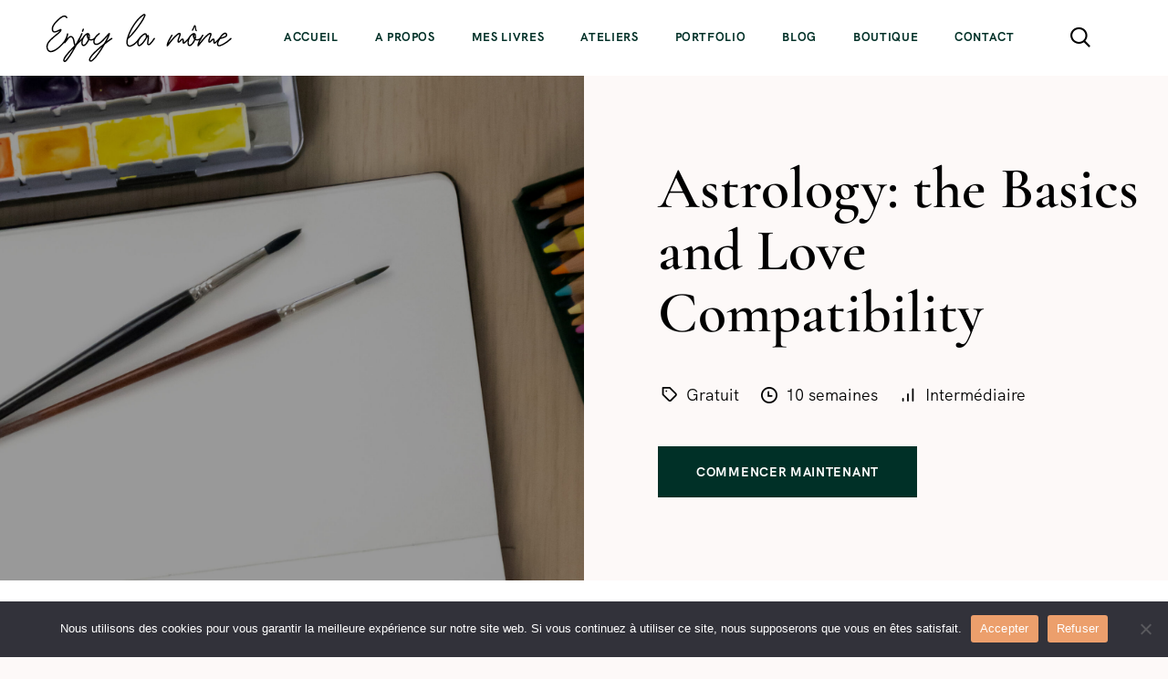

--- FILE ---
content_type: text/html; charset=UTF-8
request_url: https://www.enjoylamome.com/courses/astrology-the-basics-and-love-compatibility/
body_size: 23392
content:
    <!DOCTYPE html>
<html dir="ltr" lang="fr-FR" prefix="og: https://ogp.me/ns#">
    <head>
        <meta charset="UTF-8">
        <meta http-equiv="X-UA-Compatible" content="IE=edge">
        <meta name="viewport" content="width=device-width, initial-scale=1">
        <script type="text/javascript" id="lpData">
/* <![CDATA[ */
var lpData = {"site_url":"https:\/\/www.enjoylamome.com","user_id":"0","theme":"magnetique-child","lp_rest_url":"https:\/\/www.enjoylamome.com\/wp-json\/","nonce":"c7ece87343","is_course_archive":"","courses_url":"https:\/\/www.enjoylamome.com\/courses\/","urlParams":[],"lp_version":"4.3.2.7","lp_rest_load_ajax":"https:\/\/www.enjoylamome.com\/wp-json\/lp\/v1\/load_content_via_ajax\/","ajaxUrl":"https:\/\/www.enjoylamome.com\/wp-admin\/admin-ajax.php","lpAjaxUrl":"https:\/\/www.enjoylamome.com\/lp-ajax-handle","coverImageRatio":"5.16","toast":{"gravity":"bottom","position":"center","duration":3000,"close":1,"stopOnFocus":1,"classPrefix":"lp-toast"},"i18n":[]};
/* ]]> */
</script>
<script type="text/javascript" id="lpSettingCourses">
/* <![CDATA[ */
var lpSettingCourses = {"lpArchiveLoadAjax":"1","lpArchiveNoLoadAjaxFirst":"0","lpArchivePaginationType":"","noLoadCoursesJs":"0"};
/* ]]> */
</script>
		<style id="learn-press-custom-css">
			:root {
				--lp-container-max-width: 1290px;
				--lp-cotainer-padding: 1rem;
				--lp-primary-color: #ffb606;
				--lp-secondary-color: #442e66;
			}
		</style>
		<title>Astrology: the Basics and Love Compatibility | Enjoy La Môme | Apprendre l'aquarelle</title>
	<!-- PopupPress Plugin v.3.1.8 - 6.8.3 -->
	<style>img:is([sizes="auto" i], [sizes^="auto," i]) { contain-intrinsic-size: 3000px 1500px }</style>
	
		<!-- All in One SEO 4.9.3 - aioseo.com -->
	<meta name="robots" content="max-image-preview:large" />
	<meta name="author" content="enjoylamome"/>
	<link rel="canonical" href="https://www.enjoylamome.com/courses/astrology-the-basics-and-love-compatibility/" />
	<meta name="generator" content="All in One SEO (AIOSEO) 4.9.3" />
		<meta property="og:locale" content="fr_FR" />
		<meta property="og:site_name" content="Enjoy La Môme | Apprendre l&#039;aquarelle | Initiez-vous à l&#039;aquarelle grâce à mes vidéos et mes conseils issus de ma pratique." />
		<meta property="og:type" content="article" />
		<meta property="og:title" content="Astrology: the Basics and Love Compatibility | Enjoy La Môme | Apprendre l&#039;aquarelle" />
		<meta property="og:url" content="https://www.enjoylamome.com/courses/astrology-the-basics-and-love-compatibility/" />
		<meta property="article:published_time" content="2022-06-24T08:53:53+00:00" />
		<meta property="article:modified_time" content="2022-06-24T08:53:53+00:00" />
		<meta property="article:author" content="https://www.facebook.com/enjoylamome" />
		<meta name="twitter:card" content="summary" />
		<meta name="twitter:title" content="Astrology: the Basics and Love Compatibility | Enjoy La Môme | Apprendre l&#039;aquarelle" />
		<meta name="twitter:creator" content="@EnjoylaMome" />
		<script type="application/ld+json" class="aioseo-schema">
			{"@context":"https:\/\/schema.org","@graph":[{"@type":"BreadcrumbList","@id":"https:\/\/www.enjoylamome.com\/courses\/astrology-the-basics-and-love-compatibility\/#breadcrumblist","itemListElement":[{"@type":"ListItem","@id":"https:\/\/www.enjoylamome.com#listItem","position":1,"name":"Home","item":"https:\/\/www.enjoylamome.com","nextItem":{"@type":"ListItem","@id":"https:\/\/www.enjoylamome.com\/courses\/#listItem","name":"Cours"}},{"@type":"ListItem","@id":"https:\/\/www.enjoylamome.com\/courses\/#listItem","position":2,"name":"Cours","item":"https:\/\/www.enjoylamome.com\/courses\/","nextItem":{"@type":"ListItem","@id":"https:\/\/www.enjoylamome.com\/course-category\/all-levels\/#listItem","name":"All levels"},"previousItem":{"@type":"ListItem","@id":"https:\/\/www.enjoylamome.com#listItem","name":"Home"}},{"@type":"ListItem","@id":"https:\/\/www.enjoylamome.com\/course-category\/all-levels\/#listItem","position":3,"name":"All levels","item":"https:\/\/www.enjoylamome.com\/course-category\/all-levels\/","nextItem":{"@type":"ListItem","@id":"https:\/\/www.enjoylamome.com\/courses\/astrology-the-basics-and-love-compatibility\/#listItem","name":"Astrology: the Basics and Love Compatibility"},"previousItem":{"@type":"ListItem","@id":"https:\/\/www.enjoylamome.com\/courses\/#listItem","name":"Cours"}},{"@type":"ListItem","@id":"https:\/\/www.enjoylamome.com\/courses\/astrology-the-basics-and-love-compatibility\/#listItem","position":4,"name":"Astrology: the Basics and Love Compatibility","previousItem":{"@type":"ListItem","@id":"https:\/\/www.enjoylamome.com\/course-category\/all-levels\/#listItem","name":"All levels"}}]},{"@type":"Organization","@id":"https:\/\/www.enjoylamome.com\/#organization","name":"Enjoy La M\u00f4me | Apprendre l'aquarelle","description":"Initiez-vous \u00e0 l'aquarelle gr\u00e2ce \u00e0 mes vid\u00e9os et mes conseils issus de ma pratique.","url":"https:\/\/www.enjoylamome.com\/"},{"@type":"Person","@id":"https:\/\/www.enjoylamome.com\/author\/enjoylamome\/#author","url":"https:\/\/www.enjoylamome.com\/author\/enjoylamome\/","name":"enjoylamome","image":{"@type":"ImageObject","@id":"https:\/\/www.enjoylamome.com\/courses\/astrology-the-basics-and-love-compatibility\/#authorImage","url":"https:\/\/www.enjoylamome.com\/wp-content\/uploads\/2023\/08\/photo-laura-enjoylamome-150x150.jpg","width":96,"height":96,"caption":"enjoylamome"},"sameAs":["https:\/\/www.facebook.com\/enjoylamome","https:\/\/twitter.com\/EnjoylaMome","https:\/\/instagram.com\/enjoylamome","https:\/\/pinterest.fr\/enjoylamome","https:\/\/www.youtube.com\/@enjoylamome"]},{"@type":"WebPage","@id":"https:\/\/www.enjoylamome.com\/courses\/astrology-the-basics-and-love-compatibility\/#webpage","url":"https:\/\/www.enjoylamome.com\/courses\/astrology-the-basics-and-love-compatibility\/","name":"Astrology: the Basics and Love Compatibility | Enjoy La M\u00f4me | Apprendre l'aquarelle","inLanguage":"fr-FR","isPartOf":{"@id":"https:\/\/www.enjoylamome.com\/#website"},"breadcrumb":{"@id":"https:\/\/www.enjoylamome.com\/courses\/astrology-the-basics-and-love-compatibility\/#breadcrumblist"},"author":{"@id":"https:\/\/www.enjoylamome.com\/author\/enjoylamome\/#author"},"creator":{"@id":"https:\/\/www.enjoylamome.com\/author\/enjoylamome\/#author"},"image":{"@type":"ImageObject","url":"https:\/\/www.enjoylamome.com\/wp-content\/uploads\/2020\/10\/shootInsta-scaled.jpg","@id":"https:\/\/www.enjoylamome.com\/courses\/astrology-the-basics-and-love-compatibility\/#mainImage","width":2560,"height":1437,"caption":"\u00a9enjoylamome"},"primaryImageOfPage":{"@id":"https:\/\/www.enjoylamome.com\/courses\/astrology-the-basics-and-love-compatibility\/#mainImage"},"datePublished":"2022-06-24T08:53:53+02:00","dateModified":"2022-06-24T08:53:53+02:00"},{"@type":"WebSite","@id":"https:\/\/www.enjoylamome.com\/#website","url":"https:\/\/www.enjoylamome.com\/","name":"Enjoy La M\u00f4me | Apprendre l'aquarelle","description":"Initiez-vous \u00e0 l'aquarelle gr\u00e2ce \u00e0 mes vid\u00e9os et mes conseils issus de ma pratique.","inLanguage":"fr-FR","publisher":{"@id":"https:\/\/www.enjoylamome.com\/#organization"}}]}
		</script>
		<!-- All in One SEO -->

<link rel='dns-prefetch' href='//www.googletagmanager.com' />
<link rel='dns-prefetch' href='//pagead2.googlesyndication.com' />
<link rel="alternate" type="application/rss+xml" title="Enjoy La Môme | Apprendre l&#039;aquarelle &raquo; Flux" href="https://www.enjoylamome.com/feed/" />
<link rel="alternate" type="application/rss+xml" title="Enjoy La Môme | Apprendre l&#039;aquarelle &raquo; Flux des commentaires" href="https://www.enjoylamome.com/comments/feed/" />
<link rel="alternate" type="application/rss+xml" title="Enjoy La Môme | Apprendre l&#039;aquarelle &raquo; Astrology: the Basics and Love Compatibility Flux des commentaires" href="https://www.enjoylamome.com/courses/astrology-the-basics-and-love-compatibility/feed/" />
		<!-- This site uses the Google Analytics by MonsterInsights plugin v9.11.1 - Using Analytics tracking - https://www.monsterinsights.com/ -->
		<!-- Remarque : MonsterInsights n’est actuellement pas configuré sur ce site. Le propriétaire doit authentifier son compte Google Analytics dans les réglages de MonsterInsights.  -->
					<!-- No tracking code set -->
				<!-- / Google Analytics by MonsterInsights -->
		<script type="text/javascript">
/* <![CDATA[ */
window._wpemojiSettings = {"baseUrl":"https:\/\/s.w.org\/images\/core\/emoji\/16.0.1\/72x72\/","ext":".png","svgUrl":"https:\/\/s.w.org\/images\/core\/emoji\/16.0.1\/svg\/","svgExt":".svg","source":{"concatemoji":"https:\/\/www.enjoylamome.com\/wp-includes\/js\/wp-emoji-release.min.js?ver=6.8.3"}};
/*! This file is auto-generated */
!function(s,n){var o,i,e;function c(e){try{var t={supportTests:e,timestamp:(new Date).valueOf()};sessionStorage.setItem(o,JSON.stringify(t))}catch(e){}}function p(e,t,n){e.clearRect(0,0,e.canvas.width,e.canvas.height),e.fillText(t,0,0);var t=new Uint32Array(e.getImageData(0,0,e.canvas.width,e.canvas.height).data),a=(e.clearRect(0,0,e.canvas.width,e.canvas.height),e.fillText(n,0,0),new Uint32Array(e.getImageData(0,0,e.canvas.width,e.canvas.height).data));return t.every(function(e,t){return e===a[t]})}function u(e,t){e.clearRect(0,0,e.canvas.width,e.canvas.height),e.fillText(t,0,0);for(var n=e.getImageData(16,16,1,1),a=0;a<n.data.length;a++)if(0!==n.data[a])return!1;return!0}function f(e,t,n,a){switch(t){case"flag":return n(e,"\ud83c\udff3\ufe0f\u200d\u26a7\ufe0f","\ud83c\udff3\ufe0f\u200b\u26a7\ufe0f")?!1:!n(e,"\ud83c\udde8\ud83c\uddf6","\ud83c\udde8\u200b\ud83c\uddf6")&&!n(e,"\ud83c\udff4\udb40\udc67\udb40\udc62\udb40\udc65\udb40\udc6e\udb40\udc67\udb40\udc7f","\ud83c\udff4\u200b\udb40\udc67\u200b\udb40\udc62\u200b\udb40\udc65\u200b\udb40\udc6e\u200b\udb40\udc67\u200b\udb40\udc7f");case"emoji":return!a(e,"\ud83e\udedf")}return!1}function g(e,t,n,a){var r="undefined"!=typeof WorkerGlobalScope&&self instanceof WorkerGlobalScope?new OffscreenCanvas(300,150):s.createElement("canvas"),o=r.getContext("2d",{willReadFrequently:!0}),i=(o.textBaseline="top",o.font="600 32px Arial",{});return e.forEach(function(e){i[e]=t(o,e,n,a)}),i}function t(e){var t=s.createElement("script");t.src=e,t.defer=!0,s.head.appendChild(t)}"undefined"!=typeof Promise&&(o="wpEmojiSettingsSupports",i=["flag","emoji"],n.supports={everything:!0,everythingExceptFlag:!0},e=new Promise(function(e){s.addEventListener("DOMContentLoaded",e,{once:!0})}),new Promise(function(t){var n=function(){try{var e=JSON.parse(sessionStorage.getItem(o));if("object"==typeof e&&"number"==typeof e.timestamp&&(new Date).valueOf()<e.timestamp+604800&&"object"==typeof e.supportTests)return e.supportTests}catch(e){}return null}();if(!n){if("undefined"!=typeof Worker&&"undefined"!=typeof OffscreenCanvas&&"undefined"!=typeof URL&&URL.createObjectURL&&"undefined"!=typeof Blob)try{var e="postMessage("+g.toString()+"("+[JSON.stringify(i),f.toString(),p.toString(),u.toString()].join(",")+"));",a=new Blob([e],{type:"text/javascript"}),r=new Worker(URL.createObjectURL(a),{name:"wpTestEmojiSupports"});return void(r.onmessage=function(e){c(n=e.data),r.terminate(),t(n)})}catch(e){}c(n=g(i,f,p,u))}t(n)}).then(function(e){for(var t in e)n.supports[t]=e[t],n.supports.everything=n.supports.everything&&n.supports[t],"flag"!==t&&(n.supports.everythingExceptFlag=n.supports.everythingExceptFlag&&n.supports[t]);n.supports.everythingExceptFlag=n.supports.everythingExceptFlag&&!n.supports.flag,n.DOMReady=!1,n.readyCallback=function(){n.DOMReady=!0}}).then(function(){return e}).then(function(){var e;n.supports.everything||(n.readyCallback(),(e=n.source||{}).concatemoji?t(e.concatemoji):e.wpemoji&&e.twemoji&&(t(e.twemoji),t(e.wpemoji)))}))}((window,document),window._wpemojiSettings);
/* ]]> */
</script>
<link rel='stylesheet' id='sbr_styles-css' href='https://www.enjoylamome.com/wp-content/plugins/reviews-feed/assets/css/sbr-styles.min.css?ver=2.1.1' type='text/css' media='all' />
<link rel='stylesheet' id='sbi_styles-css' href='https://www.enjoylamome.com/wp-content/plugins/instagram-feed/css/sbi-styles.min.css?ver=6.10.0' type='text/css' media='all' />
<link rel='stylesheet' id='ssp-castos-player-css' href='https://www.enjoylamome.com/wp-content/plugins/seriously-simple-podcasting/assets/css/castos-player.min.css?ver=3.14.2' type='text/css' media='all' />
<link rel='stylesheet' id='ssp-subscribe-buttons-css' href='https://www.enjoylamome.com/wp-content/plugins/seriously-simple-podcasting/assets/css/subscribe-buttons.css?ver=3.14.2' type='text/css' media='all' />
<link rel='stylesheet' id='sby_common_styles-css' href='https://www.enjoylamome.com/wp-content/plugins/feeds-for-youtube/public/build/css/sb-youtube-common.css?ver=2.6.2' type='text/css' media='all' />
<link rel='stylesheet' id='sby_styles-css' href='https://www.enjoylamome.com/wp-content/plugins/feeds-for-youtube/public/build/css/sb-youtube-free.css?ver=2.6.2' type='text/css' media='all' />
<link rel='stylesheet' id='magnetique-default-vars-css' href='https://www.enjoylamome.com/wp-content/themes/magnetique/assets/css/default-vars.css?ver=1.0' type='text/css' media='all' />
<style id='wp-emoji-styles-inline-css' type='text/css'>

	img.wp-smiley, img.emoji {
		display: inline !important;
		border: none !important;
		box-shadow: none !important;
		height: 1em !important;
		width: 1em !important;
		margin: 0 0.07em !important;
		vertical-align: -0.1em !important;
		background: none !important;
		padding: 0 !important;
	}
</style>
<link rel='stylesheet' id='wp-block-library-css' href='https://www.enjoylamome.com/wp-includes/css/dist/block-library/style.min.css?ver=6.8.3' type='text/css' media='all' />
<style id='classic-theme-styles-inline-css' type='text/css'>
/*! This file is auto-generated */
.wp-block-button__link{color:#fff;background-color:#32373c;border-radius:9999px;box-shadow:none;text-decoration:none;padding:calc(.667em + 2px) calc(1.333em + 2px);font-size:1.125em}.wp-block-file__button{background:#32373c;color:#fff;text-decoration:none}
</style>
<link rel='stylesheet' id='aioseo/css/src/vue/standalone/blocks/table-of-contents/global.scss-css' href='https://www.enjoylamome.com/wp-content/plugins/all-in-one-seo-pack/dist/Lite/assets/css/table-of-contents/global.e90f6d47.css?ver=4.9.3' type='text/css' media='all' />
<style id='global-styles-inline-css' type='text/css'>
:root{--wp--preset--aspect-ratio--square: 1;--wp--preset--aspect-ratio--4-3: 4/3;--wp--preset--aspect-ratio--3-4: 3/4;--wp--preset--aspect-ratio--3-2: 3/2;--wp--preset--aspect-ratio--2-3: 2/3;--wp--preset--aspect-ratio--16-9: 16/9;--wp--preset--aspect-ratio--9-16: 9/16;--wp--preset--color--black: #000000;--wp--preset--color--cyan-bluish-gray: #abb8c3;--wp--preset--color--white: #ffffff;--wp--preset--color--pale-pink: #f78da7;--wp--preset--color--vivid-red: #cf2e2e;--wp--preset--color--luminous-vivid-orange: #ff6900;--wp--preset--color--luminous-vivid-amber: #fcb900;--wp--preset--color--light-green-cyan: #7bdcb5;--wp--preset--color--vivid-green-cyan: #00d084;--wp--preset--color--pale-cyan-blue: #8ed1fc;--wp--preset--color--vivid-cyan-blue: #0693e3;--wp--preset--color--vivid-purple: #9b51e0;--wp--preset--gradient--vivid-cyan-blue-to-vivid-purple: linear-gradient(135deg,rgba(6,147,227,1) 0%,rgb(155,81,224) 100%);--wp--preset--gradient--light-green-cyan-to-vivid-green-cyan: linear-gradient(135deg,rgb(122,220,180) 0%,rgb(0,208,130) 100%);--wp--preset--gradient--luminous-vivid-amber-to-luminous-vivid-orange: linear-gradient(135deg,rgba(252,185,0,1) 0%,rgba(255,105,0,1) 100%);--wp--preset--gradient--luminous-vivid-orange-to-vivid-red: linear-gradient(135deg,rgba(255,105,0,1) 0%,rgb(207,46,46) 100%);--wp--preset--gradient--very-light-gray-to-cyan-bluish-gray: linear-gradient(135deg,rgb(238,238,238) 0%,rgb(169,184,195) 100%);--wp--preset--gradient--cool-to-warm-spectrum: linear-gradient(135deg,rgb(74,234,220) 0%,rgb(151,120,209) 20%,rgb(207,42,186) 40%,rgb(238,44,130) 60%,rgb(251,105,98) 80%,rgb(254,248,76) 100%);--wp--preset--gradient--blush-light-purple: linear-gradient(135deg,rgb(255,206,236) 0%,rgb(152,150,240) 100%);--wp--preset--gradient--blush-bordeaux: linear-gradient(135deg,rgb(254,205,165) 0%,rgb(254,45,45) 50%,rgb(107,0,62) 100%);--wp--preset--gradient--luminous-dusk: linear-gradient(135deg,rgb(255,203,112) 0%,rgb(199,81,192) 50%,rgb(65,88,208) 100%);--wp--preset--gradient--pale-ocean: linear-gradient(135deg,rgb(255,245,203) 0%,rgb(182,227,212) 50%,rgb(51,167,181) 100%);--wp--preset--gradient--electric-grass: linear-gradient(135deg,rgb(202,248,128) 0%,rgb(113,206,126) 100%);--wp--preset--gradient--midnight: linear-gradient(135deg,rgb(2,3,129) 0%,rgb(40,116,252) 100%);--wp--preset--font-size--small: 13px;--wp--preset--font-size--medium: 20px;--wp--preset--font-size--large: 36px;--wp--preset--font-size--x-large: 42px;--wp--preset--spacing--20: 0.44rem;--wp--preset--spacing--30: 0.67rem;--wp--preset--spacing--40: 1rem;--wp--preset--spacing--50: 1.5rem;--wp--preset--spacing--60: 2.25rem;--wp--preset--spacing--70: 3.38rem;--wp--preset--spacing--80: 5.06rem;--wp--preset--shadow--natural: 6px 6px 9px rgba(0, 0, 0, 0.2);--wp--preset--shadow--deep: 12px 12px 50px rgba(0, 0, 0, 0.4);--wp--preset--shadow--sharp: 6px 6px 0px rgba(0, 0, 0, 0.2);--wp--preset--shadow--outlined: 6px 6px 0px -3px rgba(255, 255, 255, 1), 6px 6px rgba(0, 0, 0, 1);--wp--preset--shadow--crisp: 6px 6px 0px rgba(0, 0, 0, 1);}:where(.is-layout-flex){gap: 0.5em;}:where(.is-layout-grid){gap: 0.5em;}body .is-layout-flex{display: flex;}.is-layout-flex{flex-wrap: wrap;align-items: center;}.is-layout-flex > :is(*, div){margin: 0;}body .is-layout-grid{display: grid;}.is-layout-grid > :is(*, div){margin: 0;}:where(.wp-block-columns.is-layout-flex){gap: 2em;}:where(.wp-block-columns.is-layout-grid){gap: 2em;}:where(.wp-block-post-template.is-layout-flex){gap: 1.25em;}:where(.wp-block-post-template.is-layout-grid){gap: 1.25em;}.has-black-color{color: var(--wp--preset--color--black) !important;}.has-cyan-bluish-gray-color{color: var(--wp--preset--color--cyan-bluish-gray) !important;}.has-white-color{color: var(--wp--preset--color--white) !important;}.has-pale-pink-color{color: var(--wp--preset--color--pale-pink) !important;}.has-vivid-red-color{color: var(--wp--preset--color--vivid-red) !important;}.has-luminous-vivid-orange-color{color: var(--wp--preset--color--luminous-vivid-orange) !important;}.has-luminous-vivid-amber-color{color: var(--wp--preset--color--luminous-vivid-amber) !important;}.has-light-green-cyan-color{color: var(--wp--preset--color--light-green-cyan) !important;}.has-vivid-green-cyan-color{color: var(--wp--preset--color--vivid-green-cyan) !important;}.has-pale-cyan-blue-color{color: var(--wp--preset--color--pale-cyan-blue) !important;}.has-vivid-cyan-blue-color{color: var(--wp--preset--color--vivid-cyan-blue) !important;}.has-vivid-purple-color{color: var(--wp--preset--color--vivid-purple) !important;}.has-black-background-color{background-color: var(--wp--preset--color--black) !important;}.has-cyan-bluish-gray-background-color{background-color: var(--wp--preset--color--cyan-bluish-gray) !important;}.has-white-background-color{background-color: var(--wp--preset--color--white) !important;}.has-pale-pink-background-color{background-color: var(--wp--preset--color--pale-pink) !important;}.has-vivid-red-background-color{background-color: var(--wp--preset--color--vivid-red) !important;}.has-luminous-vivid-orange-background-color{background-color: var(--wp--preset--color--luminous-vivid-orange) !important;}.has-luminous-vivid-amber-background-color{background-color: var(--wp--preset--color--luminous-vivid-amber) !important;}.has-light-green-cyan-background-color{background-color: var(--wp--preset--color--light-green-cyan) !important;}.has-vivid-green-cyan-background-color{background-color: var(--wp--preset--color--vivid-green-cyan) !important;}.has-pale-cyan-blue-background-color{background-color: var(--wp--preset--color--pale-cyan-blue) !important;}.has-vivid-cyan-blue-background-color{background-color: var(--wp--preset--color--vivid-cyan-blue) !important;}.has-vivid-purple-background-color{background-color: var(--wp--preset--color--vivid-purple) !important;}.has-black-border-color{border-color: var(--wp--preset--color--black) !important;}.has-cyan-bluish-gray-border-color{border-color: var(--wp--preset--color--cyan-bluish-gray) !important;}.has-white-border-color{border-color: var(--wp--preset--color--white) !important;}.has-pale-pink-border-color{border-color: var(--wp--preset--color--pale-pink) !important;}.has-vivid-red-border-color{border-color: var(--wp--preset--color--vivid-red) !important;}.has-luminous-vivid-orange-border-color{border-color: var(--wp--preset--color--luminous-vivid-orange) !important;}.has-luminous-vivid-amber-border-color{border-color: var(--wp--preset--color--luminous-vivid-amber) !important;}.has-light-green-cyan-border-color{border-color: var(--wp--preset--color--light-green-cyan) !important;}.has-vivid-green-cyan-border-color{border-color: var(--wp--preset--color--vivid-green-cyan) !important;}.has-pale-cyan-blue-border-color{border-color: var(--wp--preset--color--pale-cyan-blue) !important;}.has-vivid-cyan-blue-border-color{border-color: var(--wp--preset--color--vivid-cyan-blue) !important;}.has-vivid-purple-border-color{border-color: var(--wp--preset--color--vivid-purple) !important;}.has-vivid-cyan-blue-to-vivid-purple-gradient-background{background: var(--wp--preset--gradient--vivid-cyan-blue-to-vivid-purple) !important;}.has-light-green-cyan-to-vivid-green-cyan-gradient-background{background: var(--wp--preset--gradient--light-green-cyan-to-vivid-green-cyan) !important;}.has-luminous-vivid-amber-to-luminous-vivid-orange-gradient-background{background: var(--wp--preset--gradient--luminous-vivid-amber-to-luminous-vivid-orange) !important;}.has-luminous-vivid-orange-to-vivid-red-gradient-background{background: var(--wp--preset--gradient--luminous-vivid-orange-to-vivid-red) !important;}.has-very-light-gray-to-cyan-bluish-gray-gradient-background{background: var(--wp--preset--gradient--very-light-gray-to-cyan-bluish-gray) !important;}.has-cool-to-warm-spectrum-gradient-background{background: var(--wp--preset--gradient--cool-to-warm-spectrum) !important;}.has-blush-light-purple-gradient-background{background: var(--wp--preset--gradient--blush-light-purple) !important;}.has-blush-bordeaux-gradient-background{background: var(--wp--preset--gradient--blush-bordeaux) !important;}.has-luminous-dusk-gradient-background{background: var(--wp--preset--gradient--luminous-dusk) !important;}.has-pale-ocean-gradient-background{background: var(--wp--preset--gradient--pale-ocean) !important;}.has-electric-grass-gradient-background{background: var(--wp--preset--gradient--electric-grass) !important;}.has-midnight-gradient-background{background: var(--wp--preset--gradient--midnight) !important;}.has-small-font-size{font-size: var(--wp--preset--font-size--small) !important;}.has-medium-font-size{font-size: var(--wp--preset--font-size--medium) !important;}.has-large-font-size{font-size: var(--wp--preset--font-size--large) !important;}.has-x-large-font-size{font-size: var(--wp--preset--font-size--x-large) !important;}
:where(.wp-block-post-template.is-layout-flex){gap: 1.25em;}:where(.wp-block-post-template.is-layout-grid){gap: 1.25em;}
:where(.wp-block-columns.is-layout-flex){gap: 2em;}:where(.wp-block-columns.is-layout-grid){gap: 2em;}
:root :where(.wp-block-pullquote){font-size: 1.5em;line-height: 1.6;}
</style>
<link rel='stylesheet' id='dashicons-css' href='https://www.enjoylamome.com/wp-includes/css/dashicons.min.css?ver=6.8.3' type='text/css' media='all' />
<link rel='stylesheet' id='admin-bar-css' href='https://www.enjoylamome.com/wp-includes/css/admin-bar.min.css?ver=6.8.3' type='text/css' media='all' />
<style id='admin-bar-inline-css' type='text/css'>

    /* Hide CanvasJS credits for P404 charts specifically */
    #p404RedirectChart .canvasjs-chart-credit {
        display: none !important;
    }
    
    #p404RedirectChart canvas {
        border-radius: 6px;
    }

    .p404-redirect-adminbar-weekly-title {
        font-weight: bold;
        font-size: 14px;
        color: #fff;
        margin-bottom: 6px;
    }

    #wpadminbar #wp-admin-bar-p404_free_top_button .ab-icon:before {
        content: "\f103";
        color: #dc3545;
        top: 3px;
    }
    
    #wp-admin-bar-p404_free_top_button .ab-item {
        min-width: 80px !important;
        padding: 0px !important;
    }
    
    /* Ensure proper positioning and z-index for P404 dropdown */
    .p404-redirect-adminbar-dropdown-wrap { 
        min-width: 0; 
        padding: 0;
        position: static !important;
    }
    
    #wpadminbar #wp-admin-bar-p404_free_top_button_dropdown {
        position: static !important;
    }
    
    #wpadminbar #wp-admin-bar-p404_free_top_button_dropdown .ab-item {
        padding: 0 !important;
        margin: 0 !important;
    }
    
    .p404-redirect-dropdown-container {
        min-width: 340px;
        padding: 18px 18px 12px 18px;
        background: #23282d !important;
        color: #fff;
        border-radius: 12px;
        box-shadow: 0 8px 32px rgba(0,0,0,0.25);
        margin-top: 10px;
        position: relative !important;
        z-index: 999999 !important;
        display: block !important;
        border: 1px solid #444;
    }
    
    /* Ensure P404 dropdown appears on hover */
    #wpadminbar #wp-admin-bar-p404_free_top_button .p404-redirect-dropdown-container { 
        display: none !important;
    }
    
    #wpadminbar #wp-admin-bar-p404_free_top_button:hover .p404-redirect-dropdown-container { 
        display: block !important;
    }
    
    #wpadminbar #wp-admin-bar-p404_free_top_button:hover #wp-admin-bar-p404_free_top_button_dropdown .p404-redirect-dropdown-container {
        display: block !important;
    }
    
    .p404-redirect-card {
        background: #2c3338;
        border-radius: 8px;
        padding: 18px 18px 12px 18px;
        box-shadow: 0 2px 8px rgba(0,0,0,0.07);
        display: flex;
        flex-direction: column;
        align-items: flex-start;
        border: 1px solid #444;
    }
    
    .p404-redirect-btn {
        display: inline-block;
        background: #dc3545;
        color: #fff !important;
        font-weight: bold;
        padding: 5px 22px;
        border-radius: 8px;
        text-decoration: none;
        font-size: 17px;
        transition: background 0.2s, box-shadow 0.2s;
        margin-top: 8px;
        box-shadow: 0 2px 8px rgba(220,53,69,0.15);
        text-align: center;
        line-height: 1.6;
    }
    
    .p404-redirect-btn:hover {
        background: #c82333;
        color: #fff !important;
        box-shadow: 0 4px 16px rgba(220,53,69,0.25);
    }
    
    /* Prevent conflicts with other admin bar dropdowns */
    #wpadminbar .ab-top-menu > li:hover > .ab-item,
    #wpadminbar .ab-top-menu > li.hover > .ab-item {
        z-index: auto;
    }
    
    #wpadminbar #wp-admin-bar-p404_free_top_button:hover > .ab-item {
        z-index: 999998 !important;
    }
    
</style>
<link rel='stylesheet' id='cookie-notice-front-css' href='https://www.enjoylamome.com/wp-content/plugins/cookie-notice/css/front.min.css?ver=2.5.11' type='text/css' media='all' />
<link rel='stylesheet' id='ctf_styles-css' href='https://www.enjoylamome.com/wp-content/plugins/custom-twitter-feeds/css/ctf-styles.min.css?ver=2.3.1' type='text/css' media='all' />
<link rel='stylesheet' id='dae-download-css' href='https://www.enjoylamome.com/wp-content/plugins/download-after-email/css/download.css?ver=1761767882' type='text/css' media='all' />
<link rel='stylesheet' id='dae-fa-css' href='https://www.enjoylamome.com/wp-content/plugins/download-after-email/css/all.css?ver=6.8.3' type='text/css' media='all' />
<link rel='stylesheet' id='juiz_sps_styles-css' href='https://www.enjoylamome.com/wp-content/plugins/juiz-social-post-sharer/skins/2/style.min.css?ver=2.3.4' type='text/css' media='all' />
<link rel='stylesheet' id='magnific-style-css' href='https://www.enjoylamome.com/wp-content/plugins/magnetique-core//assets/js/magnific-popup/magnific-popup.css?ver=1.1.0' type='text/css' media='all' />
<link rel='stylesheet' id='pps_style-css' href='https://www.enjoylamome.com/wp-content/plugins/popup-press/css/pps_style.css?ver=3.1.8' type='text/css' media='screen' />
<style id='pps_style-inline-css' type='text/css'>
.pps-popup {
}
.pps-popup .pps-wrap {
}
.pps-popup .pps-wrap .pps-close {
}
.pps-popup .pps-wrap .pps-content {
}

</style>
<link rel='stylesheet' id='woof-css' href='https://www.enjoylamome.com/wp-content/plugins/woocommerce-products-filter/css/front.css?ver=1.3.7.4' type='text/css' media='all' />
<style id='woof-inline-css' type='text/css'>

.woof_edit_view{
                    display: none;
                }
</style>
<link rel='stylesheet' id='chosen-drop-down-css' href='https://www.enjoylamome.com/wp-content/plugins/woocommerce-products-filter/js/chosen/chosen.min.css?ver=1.3.7.4' type='text/css' media='all' />
<link rel='stylesheet' id='icheck-jquery-color-flat-css' href='https://www.enjoylamome.com/wp-content/plugins/woocommerce-products-filter/js/icheck/skins/flat/_all.css?ver=1.3.7.4' type='text/css' media='all' />
<link rel='stylesheet' id='icheck-jquery-color-square-css' href='https://www.enjoylamome.com/wp-content/plugins/woocommerce-products-filter/js/icheck/skins/square/_all.css?ver=1.3.7.4' type='text/css' media='all' />
<link rel='stylesheet' id='icheck-jquery-color-minimal-css' href='https://www.enjoylamome.com/wp-content/plugins/woocommerce-products-filter/js/icheck/skins/minimal/_all.css?ver=1.3.7.4' type='text/css' media='all' />
<link rel='stylesheet' id='woof-switcher23-css' href='https://www.enjoylamome.com/wp-content/plugins/woocommerce-products-filter/css/switcher.css?ver=1.3.7.4' type='text/css' media='all' />
<link rel='stylesheet' id='cff-css' href='https://www.enjoylamome.com/wp-content/plugins/custom-facebook-feed/assets/css/cff-style.min.css?ver=4.3.4' type='text/css' media='all' />
<link rel='stylesheet' id='sb-font-awesome-css' href='https://www.enjoylamome.com/wp-content/plugins/custom-facebook-feed/assets/css/font-awesome.min.css?ver=4.7.0' type='text/css' media='all' />
<link rel='stylesheet' id='magnetique-fab-font-css' href='https://www.enjoylamome.com/wp-content/themes/magnetique/assets/css/fonts/denaro-fab-font/denaro-fab-font.css?ver=1.0' type='text/css' media='all' />
<link rel='stylesheet' id='magnetique-font-css' href='https://www.enjoylamome.com/wp-content/themes/magnetique/assets/css/fonts/denaro-font/denaro-font.css?ver=1.0' type='text/css' media='all' />
<link rel='stylesheet' id='magnetique-default-font-css' href='https://www.enjoylamome.com/wp-content/themes/magnetique/assets/css/default-fonts.css?ver=1.0' type='text/css' media='all' />
<link rel='stylesheet' id='magnetique-set-icon-css' href='https://www.enjoylamome.com/wp-content/themes/magnetique/assets/css/fontello/css/magnetique-embedded.css?ver=1.0' type='text/css' media='all' />
<link rel='stylesheet' id='fresco-style-css' href='https://www.enjoylamome.com/wp-content/themes/magnetique/assets/css/libs/fresco/fresco.css?ver=2.3.0' type='text/css' media='all' />
<link rel='stylesheet' id='bootstrap-css' href='https://www.enjoylamome.com/wp-content/themes/magnetique/assets/css/libs/bootstrap.css?ver=4.0' type='text/css' media='all' />
<link rel='stylesheet' id='slick-css' href='https://www.enjoylamome.com/wp-content/themes/magnetique/assets/css/libs/slick-slider.css?ver=4.0' type='text/css' media='all' />
<link rel='stylesheet' id='animate-css' href='https://www.enjoylamome.com/wp-content/themes/magnetique/assets/js/vendors-libs/animate/animate.css?ver=1.0' type='text/css' media='all' />
<link rel='stylesheet' id='magnetique-general-css' href='https://www.enjoylamome.com/wp-content/themes/magnetique/assets/css/general.css?ver=1.0' type='text/css' media='all' />
<style id='magnetique-general-inline-css' type='text/css'>

    :root {
                --art-h4-font-weight: 600;
                --art-h4-mobile-font-weight: 500;
    }
             
</style>
<link rel='stylesheet' id='magnetique-amelia-css' href='https://www.enjoylamome.com/wp-content/themes/magnetique/assets/css/amelia.css?ver=1.0' type='text/css' media='all' />
<link rel='stylesheet' id='wp_mailjet_form_builder_widget-widget-front-styles-css' href='https://www.enjoylamome.com/wp-content/plugins/mailjet-for-wordpress/src/widgetformbuilder/css/front-widget.css?ver=6.1.6' type='text/css' media='all' />
<link rel='stylesheet' id='magnetique-child-style-css' href='https://www.enjoylamome.com/wp-content/themes/magnetique-child/style.css?ver=1.0' type='text/css' media='all' />
<link rel='stylesheet' id='learnpress-css' href='https://www.enjoylamome.com/wp-content/plugins/learnpress/assets/css/learnpress.min.css?ver=4.3.2.7' type='text/css' media='all' />
<link rel='stylesheet' id='learnpress-widgets-css' href='https://www.enjoylamome.com/wp-content/plugins/learnpress/assets/css/widgets.min.css?ver=4.3.2.7' type='text/css' media='all' />
<script type="text/javascript" src="https://www.enjoylamome.com/wp-includes/js/tinymce/tinymce.min.js?ver=49110-20250317" id="wp-tinymce-root-js"></script>
<script type="text/javascript" src="https://www.enjoylamome.com/wp-includes/js/tinymce/plugins/compat3x/plugin.min.js?ver=49110-20250317" id="wp-tinymce-js"></script>
<script type="text/javascript" src="https://www.enjoylamome.com/wp-includes/js/jquery/jquery.min.js?ver=3.7.1" id="jquery-core-js"></script>
<script type="text/javascript" src="https://www.enjoylamome.com/wp-includes/js/jquery/jquery-migrate.min.js?ver=3.4.1" id="jquery-migrate-js"></script>
<script type="text/javascript" id="cookie-notice-front-js-before">
/* <![CDATA[ */
var cnArgs = {"ajaxUrl":"https:\/\/www.enjoylamome.com\/wp-admin\/admin-ajax.php","nonce":"8cb6f9da15","hideEffect":"fade","position":"bottom","onScroll":false,"onScrollOffset":100,"onClick":false,"cookieName":"cookie_notice_accepted","cookieTime":86400,"cookieTimeRejected":86400,"globalCookie":false,"redirection":false,"cache":false,"revokeCookies":false,"revokeCookiesOpt":"automatic"};
/* ]]> */
</script>
<script type="text/javascript" src="https://www.enjoylamome.com/wp-content/plugins/cookie-notice/js/front.min.js?ver=2.5.11" id="cookie-notice-front-js"></script>

<!-- Extrait de code de la balise Google (gtag.js) ajouté par Site Kit -->
<!-- Extrait Google Analytics ajouté par Site Kit -->
<script type="text/javascript" src="https://www.googletagmanager.com/gtag/js?id=G-329BFDFDHT" id="google_gtagjs-js" async></script>
<script type="text/javascript" id="google_gtagjs-js-after">
/* <![CDATA[ */
window.dataLayer = window.dataLayer || [];function gtag(){dataLayer.push(arguments);}
gtag("set","linker",{"domains":["www.enjoylamome.com"]});
gtag("js", new Date());
gtag("set", "developer_id.dZTNiMT", true);
gtag("config", "G-329BFDFDHT");
/* ]]> */
</script>
<script type="text/javascript" src="https://www.enjoylamome.com/wp-content/plugins/learnpress/assets/js/dist/loadAJAX.min.js?ver=4.3.2.7" id="lp-load-ajax-js" async="async" data-wp-strategy="async"></script>
<script type="text/javascript" src="https://www.enjoylamome.com/wp-content/plugins/learnpress/assets/js/dist/frontend/curriculum.min.js?ver=4.3.2.7" id="lp-curriculum-js" async="async" data-wp-strategy="async"></script>
<script type="text/javascript" src="https://www.enjoylamome.com/wp-includes/js/dist/vendor/react.min.js?ver=18.3.1.1" id="react-js"></script>
<script type="text/javascript" src="https://www.enjoylamome.com/wp-includes/js/dist/vendor/react-dom.min.js?ver=18.3.1.1" id="react-dom-js"></script>
<script type="text/javascript" src="https://www.enjoylamome.com/wp-includes/js/dist/escape-html.min.js?ver=6561a406d2d232a6fbd2" id="wp-escape-html-js"></script>
<script type="text/javascript" src="https://www.enjoylamome.com/wp-includes/js/dist/element.min.js?ver=a4eeeadd23c0d7ab1d2d" id="wp-element-js"></script>
<script type="text/javascript" src="https://www.enjoylamome.com/wp-includes/js/dist/vendor/react-jsx-runtime.min.js?ver=18.3.1" id="react-jsx-runtime-js"></script>
<script type="text/javascript" src="https://www.enjoylamome.com/wp-includes/js/dist/hooks.min.js?ver=4d63a3d491d11ffd8ac6" id="wp-hooks-js"></script>
<script type="text/javascript" src="https://www.enjoylamome.com/wp-includes/js/dist/deprecated.min.js?ver=e1f84915c5e8ae38964c" id="wp-deprecated-js"></script>
<script type="text/javascript" src="https://www.enjoylamome.com/wp-includes/js/dist/dom.min.js?ver=80bd57c84b45cf04f4ce" id="wp-dom-js"></script>
<script type="text/javascript" src="https://www.enjoylamome.com/wp-includes/js/dist/is-shallow-equal.min.js?ver=e0f9f1d78d83f5196979" id="wp-is-shallow-equal-js"></script>
<script type="text/javascript" src="https://www.enjoylamome.com/wp-includes/js/dist/i18n.min.js?ver=5e580eb46a90c2b997e6" id="wp-i18n-js"></script>
<script type="text/javascript" id="wp-i18n-js-after">
/* <![CDATA[ */
wp.i18n.setLocaleData( { 'text direction\u0004ltr': [ 'ltr' ] } );
/* ]]> */
</script>
<script type="text/javascript" id="wp-keycodes-js-translations">
/* <![CDATA[ */
( function( domain, translations ) {
	var localeData = translations.locale_data[ domain ] || translations.locale_data.messages;
	localeData[""].domain = domain;
	wp.i18n.setLocaleData( localeData, domain );
} )( "default", {"translation-revision-date":"2026-01-20 09:40:54+0000","generator":"GlotPress\/4.0.3","domain":"messages","locale_data":{"messages":{"":{"domain":"messages","plural-forms":"nplurals=2; plural=n > 1;","lang":"fr"},"Comma":["Virgule"],"Period":["P\u00e9riode"],"Backtick":["Retour arri\u00e8re"],"Tilde":["Tilde"]}},"comment":{"reference":"wp-includes\/js\/dist\/keycodes.js"}} );
/* ]]> */
</script>
<script type="text/javascript" src="https://www.enjoylamome.com/wp-includes/js/dist/keycodes.min.js?ver=034ff647a54b018581d3" id="wp-keycodes-js"></script>
<script type="text/javascript" src="https://www.enjoylamome.com/wp-includes/js/dist/priority-queue.min.js?ver=9c21c957c7e50ffdbf48" id="wp-priority-queue-js"></script>
<script type="text/javascript" src="https://www.enjoylamome.com/wp-includes/js/dist/compose.min.js?ver=84bcf832a5c99203f3db" id="wp-compose-js"></script>
<script type="text/javascript" src="https://www.enjoylamome.com/wp-includes/js/dist/private-apis.min.js?ver=0f8478f1ba7e0eea562b" id="wp-private-apis-js"></script>
<script type="text/javascript" src="https://www.enjoylamome.com/wp-includes/js/dist/redux-routine.min.js?ver=8bb92d45458b29590f53" id="wp-redux-routine-js"></script>
<script type="text/javascript" src="https://www.enjoylamome.com/wp-includes/js/dist/data.min.js?ver=fe6c4835cd00e12493c3" id="wp-data-js"></script>
<script type="text/javascript" id="wp-data-js-after">
/* <![CDATA[ */
( function() {
	var userId = 0;
	var storageKey = "WP_DATA_USER_" + userId;
	wp.data
		.use( wp.data.plugins.persistence, { storageKey: storageKey } );
} )();
/* ]]> */
</script>
<script type="text/javascript" src="https://www.enjoylamome.com/wp-includes/js/dist/vendor/wp-polyfill.min.js?ver=3.15.0" id="wp-polyfill-js"></script>
<script type="text/javascript" src="https://www.enjoylamome.com/wp-includes/js/dist/url.min.js?ver=c2964167dfe2477c14ea" id="wp-url-js"></script>
<script type="text/javascript" id="wp-api-fetch-js-translations">
/* <![CDATA[ */
( function( domain, translations ) {
	var localeData = translations.locale_data[ domain ] || translations.locale_data.messages;
	localeData[""].domain = domain;
	wp.i18n.setLocaleData( localeData, domain );
} )( "default", {"translation-revision-date":"2026-01-20 09:40:54+0000","generator":"GlotPress\/4.0.3","domain":"messages","locale_data":{"messages":{"":{"domain":"messages","plural-forms":"nplurals=2; plural=n > 1;","lang":"fr"},"An unknown error occurred.":["Une erreur inconnue s\u2019est produite."],"The response is not a valid JSON response.":["La r\u00e9ponse n\u2019est pas une r\u00e9ponse JSON valide."],"Media upload failed. If this is a photo or a large image, please scale it down and try again.":["Le t\u00e9l\u00e9versement du m\u00e9dia a \u00e9chou\u00e9. S\u2019il s\u2019agit d\u2019une photo ou d\u2019une grande image, veuillez la redimensionner puis r\u00e9essayer."],"You are probably offline.":["Vous \u00eates probablement hors ligne."]}},"comment":{"reference":"wp-includes\/js\/dist\/api-fetch.js"}} );
/* ]]> */
</script>
<script type="text/javascript" src="https://www.enjoylamome.com/wp-includes/js/dist/api-fetch.min.js?ver=3623a576c78df404ff20" id="wp-api-fetch-js"></script>
<script type="text/javascript" id="wp-api-fetch-js-after">
/* <![CDATA[ */
wp.apiFetch.use( wp.apiFetch.createRootURLMiddleware( "https://www.enjoylamome.com/wp-json/" ) );
wp.apiFetch.nonceMiddleware = wp.apiFetch.createNonceMiddleware( "c7ece87343" );
wp.apiFetch.use( wp.apiFetch.nonceMiddleware );
wp.apiFetch.use( wp.apiFetch.mediaUploadMiddleware );
wp.apiFetch.nonceEndpoint = "https://www.enjoylamome.com/wp-admin/admin-ajax.php?action=rest-nonce";
/* ]]> */
</script>
<script type="text/javascript" src="https://www.enjoylamome.com/wp-includes/js/dist/vendor/lodash.min.js?ver=4.17.21" id="lodash-js"></script>
<script type="text/javascript" id="lodash-js-after">
/* <![CDATA[ */
window.lodash = _.noConflict();
/* ]]> */
</script>
<script type="text/javascript" src="https://www.enjoylamome.com/wp-includes/js/underscore.min.js?ver=1.13.7" id="underscore-js"></script>
<script type="text/javascript" id="utils-js-extra">
/* <![CDATA[ */
var userSettings = {"url":"\/","uid":"0","time":"1769764153","secure":"1"};
/* ]]> */
</script>
<script type="text/javascript" src="https://www.enjoylamome.com/wp-includes/js/utils.min.js?ver=6.8.3" id="utils-js"></script>
<script type="text/javascript" id="lp-global-js-extra">
/* <![CDATA[ */
var lpGlobalSettings = {"siteurl":"https:\/\/www.enjoylamome.com","ajax":"https:\/\/www.enjoylamome.com\/wp-admin\/admin-ajax.php","courses_url":"https:\/\/www.enjoylamome.com\/courses\/","post_id":1944,"user_id":0,"theme":"magnetique-child","localize":{"button_ok":"OK","button_cancel":"Annuler","button_yes":"Oui","button_no":"Non"},"lp_rest_url":"https:\/\/www.enjoylamome.com\/wp-json\/","nonce":"c7ece87343","option_enable_popup_confirm_finish":"yes","is_course_archive":"","lpArchiveSkeleton":[],"lpArchiveLoadAjax":1,"lpArchiveNoLoadAjaxFirst":0,"lpArchivePaginationType":"","noLoadCoursesJs":0};
/* ]]> */
</script>
<script type="text/javascript" src="https://www.enjoylamome.com/wp-content/plugins/learnpress/assets/js/global.min.js?ver=4.3.2.7" id="lp-global-js"></script>
<script type="text/javascript" src="https://www.enjoylamome.com/wp-content/plugins/learnpress/assets/js/dist/utils.min.js?ver=4.3.2.7" id="lp-utils-js"></script>
<script type="text/javascript" src="https://www.enjoylamome.com/wp-content/plugins/learnpress/assets/js/dist/frontend/single-course.min.js?ver=4.3.2.7" id="lp-single-course-js" defer="defer" data-wp-strategy="defer"></script>
<link rel="https://api.w.org/" href="https://www.enjoylamome.com/wp-json/" /><link rel="alternate" title="JSON" type="application/json" href="https://www.enjoylamome.com/wp-json/wp/v2/lp_course/1944" /><link rel="EditURI" type="application/rsd+xml" title="RSD" href="https://www.enjoylamome.com/xmlrpc.php?rsd" />
<meta name="generator" content="WordPress 6.8.3" />
<meta name="generator" content="Seriously Simple Podcasting 3.14.2" />
<link rel='shortlink' href='https://www.enjoylamome.com/?p=1944' />
<link rel="alternate" title="oEmbed (JSON)" type="application/json+oembed" href="https://www.enjoylamome.com/wp-json/oembed/1.0/embed?url=https%3A%2F%2Fwww.enjoylamome.com%2Fcourses%2Fastrology-the-basics-and-love-compatibility%2F" />
<link rel="alternate" title="oEmbed (XML)" type="text/xml+oembed" href="https://www.enjoylamome.com/wp-json/oembed/1.0/embed?url=https%3A%2F%2Fwww.enjoylamome.com%2Fcourses%2Fastrology-the-basics-and-love-compatibility%2F&#038;format=xml" />
<meta name="generator" content="Site Kit by Google 1.171.0" />
<link rel="alternate" type="application/rss+xml" title="Flux RSS du podcast" href="https://www.enjoylamome.com/feed/podcast" />


<!-- Balises Meta Google AdSense ajoutées par Site Kit -->
<meta name="google-adsense-platform-account" content="ca-host-pub-2644536267352236">
<meta name="google-adsense-platform-domain" content="sitekit.withgoogle.com">
<!-- Fin des balises Meta End Google AdSense ajoutées par Site Kit -->
<meta name="generator" content="Elementor 3.34.3; features: additional_custom_breakpoints; settings: css_print_method-external, google_font-enabled, font_display-swap">
			<style>
				.e-con.e-parent:nth-of-type(n+4):not(.e-lazyloaded):not(.e-no-lazyload),
				.e-con.e-parent:nth-of-type(n+4):not(.e-lazyloaded):not(.e-no-lazyload) * {
					background-image: none !important;
				}
				@media screen and (max-height: 1024px) {
					.e-con.e-parent:nth-of-type(n+3):not(.e-lazyloaded):not(.e-no-lazyload),
					.e-con.e-parent:nth-of-type(n+3):not(.e-lazyloaded):not(.e-no-lazyload) * {
						background-image: none !important;
					}
				}
				@media screen and (max-height: 640px) {
					.e-con.e-parent:nth-of-type(n+2):not(.e-lazyloaded):not(.e-no-lazyload),
					.e-con.e-parent:nth-of-type(n+2):not(.e-lazyloaded):not(.e-no-lazyload) * {
						background-image: none !important;
					}
				}
			</style>
			
<!-- Extrait Google AdSense ajouté par Site Kit -->
<script type="text/javascript" async="async" src="https://pagead2.googlesyndication.com/pagead/js/adsbygoogle.js?client=ca-pub-6336982588681385&amp;host=ca-host-pub-2644536267352236" crossorigin="anonymous"></script>

<!-- End Google AdSense snippet added by Site Kit -->
<link rel="icon" href="https://www.enjoylamome.com/wp-content/uploads/2023/08/cropped-favicon-32x32.jpg" sizes="32x32" />
<link rel="icon" href="https://www.enjoylamome.com/wp-content/uploads/2023/08/cropped-favicon-192x192.jpg" sizes="192x192" />
<link rel="apple-touch-icon" href="https://www.enjoylamome.com/wp-content/uploads/2023/08/cropped-favicon-180x180.jpg" />
<meta name="msapplication-TileImage" content="https://www.enjoylamome.com/wp-content/uploads/2023/08/cropped-favicon-270x270.jpg" />
		<style type="text/css" id="wp-custom-css">
			.art-button-primary {
    background-color: #EC9F6C;
		border-color: #EC9F6C;
}
.icon-login {
    display: none;
}
.art-button-primary {
    background-color: #EC9F6C;
		border-color: #EC9F6C;
}
body.search-results .art-blog-search-result {
    padding: 100px 0 0 0;
}
p a {
	color: #EC9F6C;
}
.juiz_sps_links_list {
	text-align : center;
}		</style>
		<style id="kirki-inline-styles">:root{--art-body-font-family:HKGrotesk;--art-body-font-size:18px;--art-body-line-height:32px;--art-body-text-transform:none;--art-body-mobile-font-family:HKGrotesk;--art-body-mobile-font-size:16px;--art-body-mobile-line-height:28px;--art-body-mobile-text-transform:none;--art-body-mobile-letter-spacing:0px;--art-body-two-font-family:HKGrotesk;--art-body-two-text-transform:none;--art-body-two-mobile-font-family:HKGrotesk;--art-body-two-mobile-font-size:15px;--art-body-two-mobile-line-height:28px;--art-body-two-mobile-text-transform:none;--art-body-two-mobile-letter-spacing:0px;--art-body-three-font-family:HKGrotesk;--art-body-three-font-size:14px;--art-body-three-text-transform:uppercase;--art-body-three-mobile-font-family:HKGrotesk;--art-body-three-mobile-font-size:13px;--art-body-three-mobile-line-height:26px;--art-body-three-mobile-text-transform:uppercase;--art-body-three-mobile-letter-spacing:0.05em;--art-body-four-font-family:HKGrotesk;--art-body-four-font-size:13px;--art-body-four-line-height:26px;--art-body-four-text-transform:uppercase;--art-body-four-mobile-font-family:HKGrotesk;--art-body-four-mobile-font-size:12px;--art-body-four-mobile-line-height:26px;--art-body-four-mobile-text-transform:uppercase;--art-body-four-mobile-letter-spacing:0.05em;--art-body-five-font-family:HKGrotesk;--art-body-five-text-transform:none;--art-accent-text-transform:none;--art-button-font-family:HKGrotesk;--art-button-text-transform:uppercase;--art-blockquote-text-transform:none;--art-h1-font-family:Cormorant Garamond;--art-h1-font-size:64px;--art-h1-line-height:68px;--art-h1-text-transform:none;--art-h1-mobile-font-family:Cormorant Garamond;--art-h1-mobile-font-size:26px;--art-h1-mobile-line-height:34px;--art-h1-mobile-text-transform:none;--art-h2-font-family:Cormorant Garamond;--art-h2-font-size:44px;--art-h2-line-height:56px;--art-h2-text-transform:none;--art-h2-letter-spacing:0px;--art-h2-mobile-font-family:Cormorant Garamond;--art-h2-mobile-font-size:25px;--art-h2-mobile-line-height:34px;--art-h2-mobile-text-transform:none;--art-h3-font-family:Cormorant Garamond;--art-h3-font-size:36px;--art-h3-line-height:56px;--art-h3-text-transform:none;--art-h3-mobile-font-family:Cormorant Garamond;--art-h3-mobile-font-size:24px;--art-h3-mobile-line-height:40px;--art-h3-mobile-text-transform:none;--art-h4-font-family:HKGrotesk;--art-h4-font-size:28px;--art-h4-line-height:40px;--art-h4-text-transform:none;--art-h4-mobile-font-size:20px;--art-h5-font-family:Cormorant Garamond;--art-h5-font-size:26px;--art-h5-line-height:34px;--art-h5-text-transform:none;--art-h5-mobile-font-family:Cormorant Garamond;--art-h5-mobile-font-size:20px;--art-h5-mobile-line-height:34px;--art-h5-mobile-text-transform:none;--art-h6-font-family:HKGrotesk;--art-h6-font-size:20px;--art-h6-line-height:30px;--art-h6-text-transform:none;--art-h6-mobile-font-family:HKGrotesk;--art-h6-mobile-font-size:18px;--art-h6-mobile-line-height:30px;--art-h6-mobile-text-transform:none;--art-h6-mobile-letter-spacing:0.02em;--art-colors-text:#000000;--art-colors-second-text:#003027;--art-colors-light-text:#ffffff;--art-colors-link:#003027;--art-colors-hover:#8f8f8f;--art-colors-accent:#fdf9f8;--art-colors-heading:#000000;--art-colors-bg:#003027;--art-colors-bg-hover:#001e19;--art-colors-second-bg:#fdf9f8;--art-colors-third-bg:#ffffff;--art-colors-fourth-bg:#e9dad2;--art-colors-bd:#202020;--art-colors-bg-header:#ffffff;--art-second-colors-text:rgba(255,255,255,.8);--art-second-colors-second-text:rgba(255,255,255,.8);--art-second-colors-link:#ffffff;--art-second-colors-hover:rgba(255,255,255,.8);--art-second-colors-accent:#D8E3FF;--art-second-colors-heading:#ffffff;--art-second-colors-bg:#003027;--art-second-colors-second-bg:#202020;--art-second-colors-third-bg:#202020;--art-second-colors-bd:#ffffff;background:#fdf9f8;background-color:#fdf9f8;background-repeat:no-repeat;background-position:left bottom;background-attachment:scroll;background-image:url();--art-colors-main-footer-bg:#ec9f6c;-webkit-background-size:auto;-moz-background-size:auto;-ms-background-size:auto;-o-background-size:auto;background-size:auto;}/* cyrillic-ext */
@font-face {
  font-family: 'Cormorant Garamond';
  font-style: normal;
  font-weight: 600;
  font-display: swap;
  src: url(https://www.enjoylamome.com/wp-content/fonts/cormorant-garamond/co3umX5slCNuHLi8bLeY9MK7whWMhyjypVO7abI26QOD_iE9KnnOiss4.woff2) format('woff2');
  unicode-range: U+0460-052F, U+1C80-1C8A, U+20B4, U+2DE0-2DFF, U+A640-A69F, U+FE2E-FE2F;
}
/* cyrillic */
@font-face {
  font-family: 'Cormorant Garamond';
  font-style: normal;
  font-weight: 600;
  font-display: swap;
  src: url(https://www.enjoylamome.com/wp-content/fonts/cormorant-garamond/co3umX5slCNuHLi8bLeY9MK7whWMhyjypVO7abI26QOD_iE9KnDOiss4.woff2) format('woff2');
  unicode-range: U+0301, U+0400-045F, U+0490-0491, U+04B0-04B1, U+2116;
}
/* vietnamese */
@font-face {
  font-family: 'Cormorant Garamond';
  font-style: normal;
  font-weight: 600;
  font-display: swap;
  src: url(https://www.enjoylamome.com/wp-content/fonts/cormorant-garamond/co3umX5slCNuHLi8bLeY9MK7whWMhyjypVO7abI26QOD_iE9KnvOiss4.woff2) format('woff2');
  unicode-range: U+0102-0103, U+0110-0111, U+0128-0129, U+0168-0169, U+01A0-01A1, U+01AF-01B0, U+0300-0301, U+0303-0304, U+0308-0309, U+0323, U+0329, U+1EA0-1EF9, U+20AB;
}
/* latin-ext */
@font-face {
  font-family: 'Cormorant Garamond';
  font-style: normal;
  font-weight: 600;
  font-display: swap;
  src: url(https://www.enjoylamome.com/wp-content/fonts/cormorant-garamond/co3umX5slCNuHLi8bLeY9MK7whWMhyjypVO7abI26QOD_iE9KnrOiss4.woff2) format('woff2');
  unicode-range: U+0100-02BA, U+02BD-02C5, U+02C7-02CC, U+02CE-02D7, U+02DD-02FF, U+0304, U+0308, U+0329, U+1D00-1DBF, U+1E00-1E9F, U+1EF2-1EFF, U+2020, U+20A0-20AB, U+20AD-20C0, U+2113, U+2C60-2C7F, U+A720-A7FF;
}
/* latin */
@font-face {
  font-family: 'Cormorant Garamond';
  font-style: normal;
  font-weight: 600;
  font-display: swap;
  src: url(https://www.enjoylamome.com/wp-content/fonts/cormorant-garamond/co3umX5slCNuHLi8bLeY9MK7whWMhyjypVO7abI26QOD_iE9KnTOig.woff2) format('woff2');
  unicode-range: U+0000-00FF, U+0131, U+0152-0153, U+02BB-02BC, U+02C6, U+02DA, U+02DC, U+0304, U+0308, U+0329, U+2000-206F, U+20AC, U+2122, U+2191, U+2193, U+2212, U+2215, U+FEFF, U+FFFD;
}/* cyrillic-ext */
@font-face {
  font-family: 'Cormorant Garamond';
  font-style: normal;
  font-weight: 600;
  font-display: swap;
  src: url(https://www.enjoylamome.com/wp-content/fonts/cormorant-garamond/co3umX5slCNuHLi8bLeY9MK7whWMhyjypVO7abI26QOD_iE9KnnOiss4.woff2) format('woff2');
  unicode-range: U+0460-052F, U+1C80-1C8A, U+20B4, U+2DE0-2DFF, U+A640-A69F, U+FE2E-FE2F;
}
/* cyrillic */
@font-face {
  font-family: 'Cormorant Garamond';
  font-style: normal;
  font-weight: 600;
  font-display: swap;
  src: url(https://www.enjoylamome.com/wp-content/fonts/cormorant-garamond/co3umX5slCNuHLi8bLeY9MK7whWMhyjypVO7abI26QOD_iE9KnDOiss4.woff2) format('woff2');
  unicode-range: U+0301, U+0400-045F, U+0490-0491, U+04B0-04B1, U+2116;
}
/* vietnamese */
@font-face {
  font-family: 'Cormorant Garamond';
  font-style: normal;
  font-weight: 600;
  font-display: swap;
  src: url(https://www.enjoylamome.com/wp-content/fonts/cormorant-garamond/co3umX5slCNuHLi8bLeY9MK7whWMhyjypVO7abI26QOD_iE9KnvOiss4.woff2) format('woff2');
  unicode-range: U+0102-0103, U+0110-0111, U+0128-0129, U+0168-0169, U+01A0-01A1, U+01AF-01B0, U+0300-0301, U+0303-0304, U+0308-0309, U+0323, U+0329, U+1EA0-1EF9, U+20AB;
}
/* latin-ext */
@font-face {
  font-family: 'Cormorant Garamond';
  font-style: normal;
  font-weight: 600;
  font-display: swap;
  src: url(https://www.enjoylamome.com/wp-content/fonts/cormorant-garamond/co3umX5slCNuHLi8bLeY9MK7whWMhyjypVO7abI26QOD_iE9KnrOiss4.woff2) format('woff2');
  unicode-range: U+0100-02BA, U+02BD-02C5, U+02C7-02CC, U+02CE-02D7, U+02DD-02FF, U+0304, U+0308, U+0329, U+1D00-1DBF, U+1E00-1E9F, U+1EF2-1EFF, U+2020, U+20A0-20AB, U+20AD-20C0, U+2113, U+2C60-2C7F, U+A720-A7FF;
}
/* latin */
@font-face {
  font-family: 'Cormorant Garamond';
  font-style: normal;
  font-weight: 600;
  font-display: swap;
  src: url(https://www.enjoylamome.com/wp-content/fonts/cormorant-garamond/co3umX5slCNuHLi8bLeY9MK7whWMhyjypVO7abI26QOD_iE9KnTOig.woff2) format('woff2');
  unicode-range: U+0000-00FF, U+0131, U+0152-0153, U+02BB-02BC, U+02C6, U+02DA, U+02DC, U+0304, U+0308, U+0329, U+2000-206F, U+20AC, U+2122, U+2191, U+2193, U+2212, U+2215, U+FEFF, U+FFFD;
}/* cyrillic-ext */
@font-face {
  font-family: 'Cormorant Garamond';
  font-style: normal;
  font-weight: 600;
  font-display: swap;
  src: url(https://www.enjoylamome.com/wp-content/fonts/cormorant-garamond/co3umX5slCNuHLi8bLeY9MK7whWMhyjypVO7abI26QOD_iE9KnnOiss4.woff2) format('woff2');
  unicode-range: U+0460-052F, U+1C80-1C8A, U+20B4, U+2DE0-2DFF, U+A640-A69F, U+FE2E-FE2F;
}
/* cyrillic */
@font-face {
  font-family: 'Cormorant Garamond';
  font-style: normal;
  font-weight: 600;
  font-display: swap;
  src: url(https://www.enjoylamome.com/wp-content/fonts/cormorant-garamond/co3umX5slCNuHLi8bLeY9MK7whWMhyjypVO7abI26QOD_iE9KnDOiss4.woff2) format('woff2');
  unicode-range: U+0301, U+0400-045F, U+0490-0491, U+04B0-04B1, U+2116;
}
/* vietnamese */
@font-face {
  font-family: 'Cormorant Garamond';
  font-style: normal;
  font-weight: 600;
  font-display: swap;
  src: url(https://www.enjoylamome.com/wp-content/fonts/cormorant-garamond/co3umX5slCNuHLi8bLeY9MK7whWMhyjypVO7abI26QOD_iE9KnvOiss4.woff2) format('woff2');
  unicode-range: U+0102-0103, U+0110-0111, U+0128-0129, U+0168-0169, U+01A0-01A1, U+01AF-01B0, U+0300-0301, U+0303-0304, U+0308-0309, U+0323, U+0329, U+1EA0-1EF9, U+20AB;
}
/* latin-ext */
@font-face {
  font-family: 'Cormorant Garamond';
  font-style: normal;
  font-weight: 600;
  font-display: swap;
  src: url(https://www.enjoylamome.com/wp-content/fonts/cormorant-garamond/co3umX5slCNuHLi8bLeY9MK7whWMhyjypVO7abI26QOD_iE9KnrOiss4.woff2) format('woff2');
  unicode-range: U+0100-02BA, U+02BD-02C5, U+02C7-02CC, U+02CE-02D7, U+02DD-02FF, U+0304, U+0308, U+0329, U+1D00-1DBF, U+1E00-1E9F, U+1EF2-1EFF, U+2020, U+20A0-20AB, U+20AD-20C0, U+2113, U+2C60-2C7F, U+A720-A7FF;
}
/* latin */
@font-face {
  font-family: 'Cormorant Garamond';
  font-style: normal;
  font-weight: 600;
  font-display: swap;
  src: url(https://www.enjoylamome.com/wp-content/fonts/cormorant-garamond/co3umX5slCNuHLi8bLeY9MK7whWMhyjypVO7abI26QOD_iE9KnTOig.woff2) format('woff2');
  unicode-range: U+0000-00FF, U+0131, U+0152-0153, U+02BB-02BC, U+02C6, U+02DA, U+02DC, U+0304, U+0308, U+0329, U+2000-206F, U+20AC, U+2122, U+2191, U+2193, U+2212, U+2215, U+FEFF, U+FFFD;
}</style><style type="text/css">
#popuppress-10481 {
			width: 640px;
			height: auto;
			-webkit-border-radius: 7px;
			-moz-border-radius: 7px;
			border-radius: 7px;
			border: solid 8px rgba(0,0,0,0.4);
		}
		#popuppress-10481 .pps-wrap {
			padding: 15px 20px 15px 20px;
			background-color: #FFFFFF;
			-webkit-border-radius: 5px;
			-moz-border-radius: 5px;
			border-radius: 5px;
		}
		@media screen and (max-width: 600px){
			#popuppress-10481 .pps-wrap {
			  padding: 0.6em;
			}
		}
		#popuppress-10481 .pps-header {
			background-color: #FFFFFF;
			-moz-border-radius: 2px 2px 0px 0px;
			-webkit-border-radius: 2px 2px 0px 0px;
			border-radius: 2px 2px 0px 0px;
		}
		#popuppress-10481 .pps-header h3 {
			margin-bottom: 10px;
			padding-top: 0px;
			padding-right: 0px;
			padding-bottom: 14px;
			padding-left: 0px;
			border-color: #EEEEEE;
			line-height: 1.4;
			font-size: 20px;
			color: #444444;
			text-align: left
		}
		#popuppress-10481 .pps-content {
			padding: 0px;
		}

		#popuppress-10481 .pps-iframe iframe {
			height: 460px;
		}
		#popuppress-10481 .pps-pdf iframe {
			height: 460px;
		}
		#popuppress-10481 .pps-embed{
			min-height: 460px;
		}
		#popuppress-10481 .pps-embed iframe {
			width: 100%;
			height: 460px;
		}
		#popuppress-10481 .pps-control-nav {
			bottom: -38px;
		}
		
		#popuppress-10481 .pps-content,
		#popuppress-10481 .pps-content p,
		#popuppress-10481 .pps-content ul,
		#popuppress-10481 .pps-content ol,
		#popuppress-10481 .pps-content em,
		#popuppress-10481 .pps-content span,
		#popuppress-10481 .pps-content a {
			font-size: 16px;
			line-height: 1.6;
		}
		#popuppress-10481 .pps-content h1 {
			font-size: 32px;
			line-height: 1.3;
			margin: 0.5em 0;
			padding: 0px;
		}
		#popuppress-10481 .pps-content h2 {
			font-size: 27.2px;
			line-height: 1.3;
			margin: 0.4em 0;
			padding: 0px;
		}
		#popuppress-10481 .pps-content h3 {
			font-size: 20.8px;
			line-height: 1.3;
			margin: 0.3em 0;
			padding: 0px;
		}
		/* Customize the button of the popup */
a.pps-btn.pps-button-popup {
 color: #FFF;
 font-size: 12px;
 line-height: 1.6;
 font-weight: bold;
 padding:5px 14px 4px;
 font-family: Arial, Helvetica, sans-serif;
 background-color: #348ECC;
 border-bottom: 2px solid #1B80C5;
 border-radius: 3px;
}
a.pps-btn.pps-button-popup:hover {
 background-color: #3C9CDD;
 border-color: #1B80C5;
}
/* Add additional styles */

		#popuppress-10481.pps-popup.pps-has-border:before {
			
			top: -22px;
			right: -22px;
			width: 46px;
			height: 46px;
			-webkit-border-radius: 46px;
			-moz-border-radius: 46px;
			border-radius: 46px;
			background-color: rgba(0,0,0,0.4);
		
		}
		#popuppress-10481 .pps-close {
			position: absolute;
			top: -14px;
			right: -14px;
		}
		#popuppress-10481 .pps-close a.pps-close-link {
		    font-size: 18px;
			width: 18px;
			height: 18px;
			line-height: 1;
			background-color: #FFFFFF;
			-webkit-border-radius: 18px;
			-moz-border-radius: 18px;
			border-radius: 18px;
		}
		#popuppress-10481 .pps-close a.pps-close-link i.pps-icon:before{
			line-height: 1;
			color: #999999
		}
		#popuppress-10481 .pps-close a.pps-close-link:hover i.pps-icon:before{
			color: #222222
		}
</style>    </head>

<body class="wp-singular lp_course-template-default single single-lp_course postid-1944 wp-theme-magnetique wp-child-theme-magnetique-child cookies-not-set magnetique-child learnpress learnpress-page  elementor-default elementor-kit-5959" data-page-preloader="enable">
<div id="art-main-holder"><div class="art-main-holder-mask"></div>
<header class="art--header art-header-two">
    <div class="art-header-two-content">

        
        
        <div class="art-navigation-container">

            <div class="left-content">

                <!-- Start Logo-->
                <div class="art--logo-container">
                    <a class="light-logotype" href="https://www.enjoylamome.com/">
                                                    <img src="https://www.enjoylamome.com/wp-content/uploads/2023/08/logo-enjoylamome.svg" alt="Site Logotype" class="img-logotype">
                                            </a>
                </div>
                <!--Logo End-->
            </div>

            <div class="center-content">

                <!-- Nav Menu Start-->
                <nav class="art-mega-menu qrt-nav-menu">
                    <ul id="menu-header-menu-2-and-3-solid" class="menu"><li id="menu-item-6349" class="nav-item menu-item-depth-0 "><a href="https://www.enjoylamome.com/" class="menu-link main-menu-link item-title">Accueil</a></li>
<li id="menu-item-6350" class="nav-item menu-item-depth-0 "><a href="https://www.enjoylamome.com/a-propos/" class="menu-link main-menu-link item-title">A propos</a></li>
<li id="menu-item-8220" class="nav-item menu-item-depth-0 has-submenu "><a href="https://www.enjoylamome.com/livres/" class="menu-link main-menu-link item-title">Mes livres</a>
<div class="sub-nav"><ul class="menu-depth-1 sub-menu sub-nav-group"  >
	<li id="menu-item-9569" class="sub-nav-item menu-item-depth-1 "><a href="https://www.enjoylamome.com/laura-merle-aquarelle-creer-avec-des-palettes-restreintes/" class="menu-link sub-menu-link">Aquarelle créer avec des palettes restreintes</a></li>
	<li id="menu-item-9570" class="sub-nav-item menu-item-depth-1 "><a href="https://www.enjoylamome.com/laura-merle-aquarelle-les-bases/" class="menu-link sub-menu-link">Aquarelle les bases</a></li>
</ul></div>
</li>
<li id="menu-item-11710" class="nav-item menu-item-depth-0 "><a href="https://www.enjoylamome.com/ateliers-aquarelle/" class="menu-link main-menu-link item-title">Ateliers</a></li>
<li id="menu-item-6351" class="nav-item menu-item-depth-0 "><a href="https://www.enjoylamome.com/portfolio/" class="menu-link main-menu-link item-title">Portfolio</a></li>
<li id="menu-item-6352" class="nav-item menu-item-depth-0 "><a href="https://www.enjoylamome.com/blog/" class="menu-link main-menu-link item-title">Blog</a></li>
<li id="menu-item-6353" class="nav-item menu-item-depth-0 "><a href="https://www.etsy.com/fr/shop/EnjoylaMome" class="menu-link main-menu-link item-title">Boutique</a></li>
<li id="menu-item-6354" class="nav-item menu-item-depth-0 "><a href="https://www.enjoylamome.com/contact/" class="menu-link main-menu-link item-title">Contact</a></li>
</ul>                </nav>
                <!-- Nav Menu End-->

            </div>

            <div class="right-content">

                <a href="/" class="art-search-blog-button">
                    <i class="icon-search"></i>
                </a>

                                    <a href="https://www.enjoylamome.com/login/" class="art-header-login-link">
                        <i class="icon-login"></i>
                    </a>
                
                
    
    
                
                                    <div class="info_block_hamburger">
                        <button class="hamburger hamburger--collapse-r" type="button">
                                <span class="hamburger-box">
                                  <span class="hamburger-inner"></span>
                                </span>
                        </button>
                    </div>
                
            </div>

        </div>

    </div>
</header>
<div class="art-main-container "><div class="lp-archive-courses"><ul class="learn-press-breadcrumb"><li><a href="https://www.enjoylamome.com"><span>Accueil</span></a></li><li class="breadcrumb-delimiter"><i class="lp-icon-angle-right"></i></li><li><a href="https://www.enjoylamome.com/courses/"><span>All Courses</span></a></li><li class="breadcrumb-delimiter"><i class="lp-icon-angle-right"></i></li><li><a href="https://www.enjoylamome.com/course-category/all-levels/"><span>All levels</span></a></li></ul>
<!-- Single Event Header -->
	<div id="art-single-course-header">
		
						<div class="art-course-header-left"
				     style="background-image:url(https://www.enjoylamome.com/wp-content/uploads/2020/10/shootInsta-scaled.jpg);"></div>
						
		<div class="art-course-header-right">
			<div class="course-header-right-content">
				
				<h1>Astrology: the Basics and Love Compatibility</h1>
				
													<div class="art-course-header-meta">
							<div class="meta-item meta-item-price"><i class="icon-price"></i>
		<div class="course-price">
	<span class="meta-label">
		<i class="meta-icon far fa-money-bill-wave"></i>
		Price	</span>

	<span class="meta-value">
		
		<span class="price"><span class="course-item-price"><span class="free">Gratuit</span></span></span>	</span>
</div>	</div>
								<div class="meta-item meta-item-duration"><i
				class="icon-duration"></i>10 semaines	</div>
							
													<div class="meta-item meta-item-level">
								<i class="icon-level"></i>
								<div class="meta-item meta-item-level">Intermédiaire</div>
							</div>
											</div>
								
					<div class="art-course-enroll-button">
				
		
<div class="lp-course-buttons">
	<form name="enroll-course" class="enroll-course" method="post"><input type="hidden" name="enroll-course" value="1944"/><button type="submit" class="lp-button button-enroll-course">Commencer maintenant</button></form><div style="display:flex;flex-direction:column"></div></div>
	
	</div>
				
			</div>
		</div>
	
	</div>
	
<!-- Single Event Wrapper -->
<div class="container single-event-wrapper">

    

    <!-- Single Inner -->
    <div class="single-inner">

        <!-- Single Event Content Wrapper -->
        <article class="single-event-content-wrapper">

            <!-- Single Event Content -->
            <div class="single-event-content">

                <!-- Single Event Content Inner -->
                <div class="single-event-content-inner">

                    	
	<div class="art-single-learn-press-instructor container">
		
		<div class="meta-item meta-item-instructor">
			<div class="meta-item__image">
				<img fetchpriority="high" alt="Avatar de l’utilisateur" class="avatar" src="https://www.enjoylamome.com/wp-content/uploads/2023/08/photo-laura-enjoylamome.jpg" width="250" height="250" />			</div>
			<div class="meta-item__value">
				<span class="art-meta-item">Instructor</span>
				<div class="art-instructor-name"><a href="https://www.enjoylamome.com/instructor/enjoylamome/"> <span class="instructor-display-name">enjoylamome</span></a></div>
			</div>
		</div>
		
		<div class="meta-item meta-item-categories">
			<div class="meta-item__value">
				<label>Category</label>
				<div class="art-item-categories-themselves">
					<a href="https://www.enjoylamome.com/course-category/all-levels/" rel="tag">All levels</a>				</div>
			</div>
		</div>
	
	</div>
	
	                    <div id="learn-press-course" class="course-summary">
                        
<div class="course-content course-summary-content">
	<div class="course-detail-info"> <div class="lp-content-area"> <div class="course-info-left">
<div class="course-meta course-meta-primary">

	
		<div class="course-meta__pull-left">

			
<div class="meta-item meta-item-instructor">
	<div class="meta-item__image">
		<div class="instructor-avatar"><img fetchpriority="high" alt="Avatar de l’utilisateur" class="avatar" src="https://www.enjoylamome.com/wp-content/uploads/2023/08/photo-laura-enjoylamome.jpg" width="250" height="250" /></div>	</div>
	<div class="meta-item__value">
		<label>Formateur</label>
		<div>
			<a href="https://www.enjoylamome.com/instructor/enjoylamome/"><span class="instructor-display-name">enjoylamome</span></a>		</div>
	</div>
</div>

<div class="meta-item meta-item-categories">
	<div class="meta-item__value">
		<label>Catégorie</label>
		<div>
			<a href="https://www.enjoylamome.com/course-category/all-levels/" rel="tag">All levels</a>		</div>
	</div>
</div>

		</div>

	
	
</div>

<h1 class="course-title">Astrology: the Basics and Love Compatibility</h1>

<div class="course-meta course-meta-secondary">

	
		<div class="course-meta__pull-left">

			
<div class="meta-item meta-item-duration"><span class="course-duration">10 Weeks</span></div>


<div class="meta-item meta-item-level"><span>Intermédiaire</span></div>


<div class="meta-item meta-item-lesson"><span class="meta-number">0 leçon</span></div>


<div class="meta-item meta-item-quiz"><span class="meta-number">0 quiz</span></div>


<div class="meta-item meta-item-student"><span class="meta-number">0 étudiant</span></div>


		</div>

	
	
</div>
 </div> </div> </div><div class="lp-entry-content lp-content-area"><div class="entry-content-left">
<div id="learn-press-course-tabs" class="course-tabs">
			<input type="radio" name="learn-press-course-tab-radio" id="tab-overview-input"
			 checked='checked' value="overview"/>
			<input type="radio" name="learn-press-course-tab-radio" id="tab-curriculum-input"
			 value="curriculum"/>
			<input type="radio" name="learn-press-course-tab-radio" id="tab-instructor-input"
			 value="instructor"/>
		<div class="wrapper-course-nav-tabs TabsDragScroll">
 		<ul class="learn-press-nav-tabs course-nav-tabs" data-tabs="3">
							
				<li class="course-nav course-nav-tab-overview active">
					<label for="tab-overview-input">Aperçu</label>
				</li>
							
				<li class="course-nav course-nav-tab-curriculum">
					<label for="tab-curriculum-input">Détails</label>
				</li>
							
				<li class="course-nav course-nav-tab-instructor">
					<label for="tab-instructor-input">Formateur</label>
				</li>
					</ul>
	</div>

	<div class="course-tab-panels">
					<div class="course-tab-panel-overview course-tab-panel"
				id="tab-overview">
				
<div class="course-description" id="learn-press-course-description">

	<h3><strong>Details</strong></h3>
<p>Femininity (also called womanliness or girlishness) is a set of attributes, behaviours, and roles generally associated with women and girls. Although sociologists think of femininity as socially constructed, there is also widespread recognition that some behaviours considered feminine are influenced by both cultural factors and biological factors.</p>
<h3><strong>Overview</strong></h3>
<p>To what extent femininity is biologically or socially influenced is subject to debate. It is distinct from the definition of the biological female sex, as both males and females can exhibit feminine traits. Traits traditionally cited as feminine include gracefulness, gentleness, empathy, humility, and sensitivity.</p>
<p><img decoding="async" class="alignnone wp-image-3285" src="https://firstsight.design/magnetique/demo/wp-content/uploads/2022/06/Blog-Details-1@3x-300x176.jpg" alt="" width="750" height="440" srcset="https://www.enjoylamome.com/wp-content/uploads/2022/06/Blog-Details-1@3x-300x176.jpg 300w, https://www.enjoylamome.com/wp-content/uploads/2022/06/Blog-Details-1@3x-526x309.jpg 526w, https://www.enjoylamome.com/wp-content/uploads/2022/06/Blog-Details-1@3x-120x70.jpg 120w, https://www.enjoylamome.com/wp-content/uploads/2022/06/Blog-Details-1@3x-1025x601.jpg 1025w, https://www.enjoylamome.com/wp-content/uploads/2022/06/Blog-Details-1@3x-1024x601.jpg 1024w, https://www.enjoylamome.com/wp-content/uploads/2022/06/Blog-Details-1@3x-768x451.jpg 768w, https://www.enjoylamome.com/wp-content/uploads/2022/06/Blog-Details-1@3x-1536x901.jpg 1536w, https://www.enjoylamome.com/wp-content/uploads/2022/06/Blog-Details-1@3x-2048x1201.jpg 2048w, https://www.enjoylamome.com/wp-content/uploads/2022/06/Blog-Details-1@3x-555x326.jpg 555w" sizes="(max-width: 750px) 100vw, 750px" /></p>
<h3>Schedule</h3>
<p>To what extent femininity is biologically or socially influenced is subject to debate. It is distinct from the definition of the biological female sex, as both males and females can exhibit feminine traits. Traits traditionally cited as feminine include gracefulness, gentleness, empathy, humility, and sensitivity.</p>

</div>
			</div>
					<div class="course-tab-panel-curriculum course-tab-panel"
				id="tab-curriculum">
				<div class="learn-press-message info">There are no items in the curriculum yet.</div>			</div>
					<div class="course-tab-panel-instructor course-tab-panel"
				id="tab-instructor">
				
<div class="course-author">

	
	<div class="lp-course-author">
		<div class="course-author__pull-left">
			<img alt="Avatar de l’utilisateur" class="avatar" src="https://www.enjoylamome.com/wp-content/uploads/2023/08/photo-laura-enjoylamome.jpg" width="250" height="250" />            <h4 class="author-title"><a href="https://www.enjoylamome.com/instructor/enjoylamome/"> <span class="instructor-display-name">enjoylamome</span></a></h4>

								</div>

		<div class="course-author__pull-right">
			<div class="author-description margin-bottom">

							</div>

			
					</div>
	</div>
	
</div>
			</div>
			</div>
</div>
<div class="art-single-post-comments">
	<div class="container">
		<div class="row">
			<div class="col-12">
				<div class="art-comments-area">
						<div id="respond" class="comment-respond">
		<h3 id="reply-title" class="comment-reply-title">Laisser un commentaire <small><a rel="nofollow" id="cancel-comment-reply-link" href="/courses/astrology-the-basics-and-love-compatibility/#respond" style="display:none;">Annuler la réponse</a></small></h3><form action="https://www.enjoylamome.com/wp-comments-post.php" method="post" id="commentform" class="comment-form"><p class="art-form-note">Your email address will not be published. Required fields are marked *</p><div class="art-line-fields"><p class="comment-form-author"><input id="author" name="author" placeholder="Name *" type="text" value=""></p>
<p class="comment-form-email"><input id="email" name="email" placeholder="Email *" type="text" value=""></p>
<p class="comment-form-url"><input id="url" name="url" placeholder="Site web" type="text" value=""></p></div>
<p class="comment-form-cookies-consent"><input id="wp-comment-cookies-consent" name="wp-comment-cookies-consent" type="checkbox" value="yes" /> <label for="wp-comment-cookies-consent">Enregistrer mon nom, mon e-mail et mon site dans le navigateur pour mon prochain commentaire.</label></p>
<p class="comment-form-comment"><textarea id="comment" name="comment" placeholder="Comment *" aria-required="true"></textarea></p><p class="form-submit"><input name="submit" type="submit" id="submit" class="art-button-primary" value="Laisser un commentaire" /> <input type='hidden' name='comment_post_ID' value='1944' id='comment_post_ID' />
<input type='hidden' name='comment_parent' id='comment_parent' value='0' />
</p><p style="display: none;"><input type="hidden" id="akismet_comment_nonce" name="akismet_comment_nonce" value="77d58e8f12" /></p><input type="hidden" name="comment-post-item-course" value="1944" /><p style="display: none !important;" class="akismet-fields-container" data-prefix="ak_"><label>&#916;<textarea name="ak_hp_textarea" cols="45" rows="8" maxlength="100"></textarea></label><input type="hidden" id="ak_js_1" name="ak_js" value="71"/><script>document.getElementById( "ak_js_1" ).setAttribute( "value", ( new Date() ).getTime() );</script></p></form>	</div><!-- #respond -->
					</div>
			</div>
		</div>
	</div>
</div><!-- end entry content left --> </div>
<aside class="course-summary-sidebar">
	<div class="course-summary-sidebar__inner">
		<div class="course-sidebar-top">
			
<div class="course-sidebar-preview">
	<div class="media-preview">
		<img src="https://www.enjoylamome.com/wp-content/uploads/2020/10/shootInsta-scaled-500x300.jpg" alt="Astrology: the Basics and Love Compatibility">	</div>

	<div class="course-price">
	<span class="meta-label">
		<i class="meta-icon far fa-money-bill-wave"></i>
		Price	</span>

	<span class="meta-value">
		
		<span class="price"><span class="course-item-price"><span class="free">Gratuit</span></span></span>	</span>
</div>
<div class="lp-course-buttons">
	<form name="enroll-course" class="enroll-course" method="post"><input type="hidden" name="enroll-course" value="1944"/><button type="submit" class="lp-button button-enroll-course">Commencer maintenant</button></form><div style="display:flex;flex-direction:column"></div></div>
</div>
		</div>

					<div class="course-sidebar-secondary">
				<div id="block-1" class="widget widget_block">
<div class="wp-block-group"><div class="wp-block-group__inner-container is-layout-flow wp-block-group-is-layout-flow">
<figure class="wp-block-image size-large"><img decoding="async" src="https://www.enjoylamome.com/wp-content/uploads/2023/08/logo-enjoylamome-1.svg" alt="" class="wp-image-1861"/></figure>
</div></div>
</div><div id="block-2" class="widget widget_block">
<div class="wp-block-group"><div class="wp-block-group__inner-container is-layout-flow wp-block-group-is-layout-flow"></div></div>
</div><div id="nav_menu-1" class="widget widget_nav_menu"><ul id="menu-footer-menu-2" class="menu"><li id="menu-item-6362" class="nav-item menu-item-depth-0 "><a href="https://www.enjoylamome.com/contact/" class="menu-link main-menu-link item-title">Contact</a></li>
<li id="menu-item-6372" class="nav-item menu-item-depth-0 "><a href="https://www.enjoylamome.com/mentions-legales/" class="menu-link main-menu-link item-title">Mentions légales</a></li>
</ul></div>			</div>
			</div>
</aside>
 </div></div>
                    </div>
                    	<a href="javascript:;" id="course_action"></a>
	
                </div>

                <!-- Single Event Footer -->
                <div class="single-event-footer">

                    <!-- Footer Title -->
                    <h5 class="art-footer-title">
                        Share                    </h5>
                    <!-- Share Wrapper -->
                    <div class="share-wrapper">
                        <div class="art-social-container">
                        <a href="https://www.instagram.com/enjoylamome"><i class="art-fab-icon-instagram" aria-hidden="true"></i></a>
                    <a href="https://www.facebook.com/enjoylamome"><i class="art-fab-icon-facebook" aria-hidden="true"></i></a>
                    <a href="https://pinterest.fr/enjoylamome"><i class="art-fab-icon-pinterest" aria-hidden="true"></i></a>
                    <a href="https://www.youtube.com/c/EnjoyLaMome"><i class="art-fab-icon-youtube" aria-hidden="true"></i></a>
            </div>                    </div>

                </div>

            </div>

            <!-- Single Event Window Wrapper (Sidebar) -->
            <div class="single-event-window-wrapper">

                <!-- Single Event Window -->
                <div class="single-event-window">

                    <!-- Window Body -->
                    <div class="window-body">
                        	
	<div class="art-course-single-sidebar">
		<h5 class="art-single-sidebar-title">Astrology: the Basics and Love Compatibility</h5>
		
		<div class="meta-item meta-item-price">
			<span><i class="icon-price"></i>Price</span>
			<div class="course-price">
	<span class="meta-label">
		<i class="meta-icon far fa-money-bill-wave"></i>
		Price	</span>

	<span class="meta-value">
		
		<span class="price"><span class="course-item-price"><span class="free">Gratuit</span></span></span>	</span>
</div>		</div>
		<div class="meta-item meta-item-duration">
			<span><i class="icon-duration"></i>Duration</span>10 semaines		</div>
		
					<div class="meta-item meta-item-level">
				<span><i class="icon-level"></i>Level</span>
				<div class="meta-item meta-item-level">Intermédiaire</div>
			</div>
				
				<div class="meta-item single-course-lessons">
			<span><i class="icon-lectures"></i>Lectures</span>
			<div class="single-meta-lesson">
				0				lesson			</div>
		</div>
		
		
				<div class="meta-item single-course-students">
			<span><i class="icon-enrolled"></i>Enrolled</span>
			<div class="single-meta-student">
				0				student			</div>
		</div>
	
	</div>
	
		<div class="art-course-enroll-button">
				
		
<div class="lp-course-buttons">
	<form name="enroll-course" class="enroll-course" method="post"><input type="hidden" name="enroll-course" value="1944"/><button type="submit" class="lp-button button-enroll-course">Commencer maintenant</button></form><div style="display:flex;flex-direction:column"></div></div>
	
	</div>
		
	                    </div>

                    <div class="lp-course-buttons">
                                            </div>

                </div>

            </div>

        </article>

    </div>



    <!-- Recent Events Section -->
    <div class="art-recent-events-section">

        <!-- Recent Event Title -->
        <h2 class="related-courses-title">
            Related Courses        </h2>

        <!-- Recent Events -->
        <div class="recent-events">

            <div class="art-courses-list row">
<div class="art-course-item col-md-6 col-lg-3">
    <div class="art-card-img">
        <a href="https://www.enjoylamome.com/courses/financial-independence-10-steps-2/">
            	<div class="meta-item-price"><div class="course-price">
	<span class="meta-label">
		<i class="meta-icon far fa-money-bill-wave"></i>
		Price	</span>

	<span class="meta-value">
					<span class="origin-price">&#036;200.00</span>		
		<span class="price"><span class="course-item-price"> <span class="origin-price">&#036;200.00</span><span class="price">&#036;100.00</span> </span></span>	</span>
</div></div>
	                    </a>
    </div>

    <div class="art-card-info">

        <h3 class="art-card-title"><a href="https://www.enjoylamome.com/courses/financial-independence-10-steps-2/">Financial Independence: 10 Steps</a></h3>


        <div class="art-card-meta">
                            <span class="art-card-duration"> <i class="icon-duration"></i>20 week</span>
                
                            <span class="art-card-level"> <i class="icon-level"></i>All levels</span>
                        </div>

    </div>
</div>
<div class="art-course-item col-md-6 col-lg-3">
    <div class="art-card-img">
        <a href="https://www.enjoylamome.com/courses/yoga-and-pilates-course-for-any-level-2/">
            	<div class="meta-item-price"><div class="course-price">
	<span class="meta-label">
		<i class="meta-icon far fa-money-bill-wave"></i>
		Price	</span>

	<span class="meta-value">
		
		<span class="price"><span class="course-item-price"> <span class="price">&#036;20.00</span> </span></span>	</span>
</div></div>
	            <img width="526" height="702" src="https://www.enjoylamome.com/wp-content/uploads/2022/06/5503.jpg" class="attachment-post-thumbnail size-post-thumbnail wp-post-image" alt="" decoding="async" srcset="https://www.enjoylamome.com/wp-content/uploads/2022/06/5503.jpg 526w, https://www.enjoylamome.com/wp-content/uploads/2022/06/5503-120x160.jpg 120w, https://www.enjoylamome.com/wp-content/uploads/2022/06/5503-225x300.jpg 225w" sizes="(max-width: 526px) 100vw, 526px" />        </a>
    </div>

    <div class="art-card-info">

        <h3 class="art-card-title"><a href="https://www.enjoylamome.com/courses/yoga-and-pilates-course-for-any-level-2/">Yoga and Pilates Course for Any Level</a></h3>


        <div class="art-card-meta">
                            <span class="art-card-duration"> <i class="icon-duration"></i>1 week</span>
                
                            <span class="art-card-level"> <i class="icon-level"></i>All levels</span>
                        </div>

    </div>
</div>
<div class="art-course-item col-md-6 col-lg-3">
    <div class="art-card-img">
        <a href="https://www.enjoylamome.com/courses/healthy-diet-healthy-skin-and-wellbeing/">
            	<div class="meta-item-price"><div class="course-price">
	<span class="meta-label">
		<i class="meta-icon far fa-money-bill-wave"></i>
		Price	</span>

	<span class="meta-value">
		
		<span class="price"><span class="course-item-price"> <span class="price">&#036;160.00</span> </span></span>	</span>
</div></div>
	                    </a>
    </div>

    <div class="art-card-info">

        <h3 class="art-card-title"><a href="https://www.enjoylamome.com/courses/healthy-diet-healthy-skin-and-wellbeing/">Healthy Diet, Healthy Skin and Wellbeing</a></h3>


        <div class="art-card-meta">
                            <span class="art-card-duration"> <i class="icon-duration"></i>2 week</span>
                
                            <span class="art-card-level"> <i class="icon-level"></i>All levels</span>
                        </div>

    </div>
</div>
<div class="art-course-item col-md-6 col-lg-3">
    <div class="art-card-img">
        <a href="https://www.enjoylamome.com/courses/work-life-balance-and-mental-health/">
            	<div class="meta-item-price"><div class="course-price">
	<span class="meta-label">
		<i class="meta-icon far fa-money-bill-wave"></i>
		Price	</span>

	<span class="meta-value">
		
		<span class="price"><span class="course-item-price"><span class="free">Gratuit</span></span></span>	</span>
</div></div>
	                    </a>
    </div>

    <div class="art-card-info">

        <h3 class="art-card-title"><a href="https://www.enjoylamome.com/courses/work-life-balance-and-mental-health/">Work-Life Balance and Mental Health</a></h3>


        <div class="art-card-meta">
                            <span class="art-card-duration"> <i class="icon-duration"></i>4 week</span>
                
                            <span class="art-card-level"> <i class="icon-level"></i>All levels</span>
                        </div>

    </div>
</div></div>
        </div>

    </div>

</div>
</div></div><div class="art-footer-widgets art-second-color-scheme art-columns-4">
		<div class="art-footer-widgets__outer">
			<div class="art-footer-widgets__inner"><div class="art-footer-widgets__area"><div id="block-7" class="widget widget_block widget_media_image">
<figure class="wp-block-image size-large"><img decoding="async" src="https://www.enjoylamome.com/wp-content/uploads/2023/08/logo-enjoylamome-1.svg" alt="" class="wp-image-1861"/></figure>

</div></div><div class="art-footer-widgets__area"><div id="nav_menu-2" class="widget widget_nav_menu"><ul id="menu-footer-menu-1" class="menu"><li id="menu-item-6356" class="nav-item menu-item-depth-0 "><a href="https://www.enjoylamome.com/a-propos/" class="menu-link main-menu-link item-title">A propos</a></li>
<li id="menu-item-8221" class="nav-item menu-item-depth-0 "><a href="https://www.enjoylamome.com/laura-merle-aquarelle-creer-avec-des-palettes-restreintes/" class="menu-link main-menu-link item-title">Mon livre</a></li>
<li id="menu-item-6355" class="nav-item menu-item-depth-0 "><a href="https://www.enjoylamome.com/portfolio/" class="menu-link main-menu-link item-title">Portfolio</a></li>
<li id="menu-item-6357" class="nav-item menu-item-depth-0 "><a href="https://www.enjoylamome.com/blog/" class="menu-link main-menu-link item-title">Blog</a></li>
</ul></div></div><div class="art-footer-widgets__area"><div id="nav_menu-3" class="widget widget_nav_menu"><ul id="menu-footer-menu-3" class="menu"><li id="menu-item-6362" class="nav-item menu-item-depth-0 "><a href="https://www.enjoylamome.com/contact/" class="menu-link main-menu-link item-title">Contact</a></li>
<li id="menu-item-6372" class="nav-item menu-item-depth-0 "><a href="https://www.enjoylamome.com/mentions-legales/" class="menu-link main-menu-link item-title">Mentions légales</a></li>
</ul></div></div><div class="art-footer-widgets__area"><div id="search-2" class="widget widget_search"><form class="art-search-form" method="get" action="https://www.enjoylamome.com/">
		<input type="search" class="art-search-form__input" placeholder="Type keyword here…" value="" name="s" />
		<button type="submit" class="art-search-form__button"><i class="art-icon-search-24"></i></button></form></div></div></div>
		</div>
	</div><footer class="art-footer art-second-color-scheme"><div class="art-footer__outer"><div class="art-footer__inner"><div class="art-social-container">
                        <a href="https://www.instagram.com/enjoylamome"><i class="art-fab-icon-instagram" aria-hidden="true"></i></a>
                    <a href="https://www.facebook.com/enjoylamome"><i class="art-fab-icon-facebook" aria-hidden="true"></i></a>
                    <a href="https://pinterest.fr/enjoylamome"><i class="art-fab-icon-pinterest" aria-hidden="true"></i></a>
                    <a href="https://www.youtube.com/c/EnjoyLaMome"><i class="art-fab-icon-youtube" aria-hidden="true"></i></a>
            </div><div class="art-footer-copyright">©enjoylamome | Tous droits réservés, 2026.</div></div></div></footer></div><!--Sidebar Mobile Menu Start--> 
<div class="art-mobile-menu-wrapper">
    <!--Sidebar Overlay Start-->
    <div class="art-sidebar-overlay art--mobile-menu-icon"></div>
    <!--Sidebar Overlay End-->
    <div class="art-nav-container">
        <!--Mobile Nav menu Wrapper Start-->
        <div class="art--mobile-menu-navigation-wrapper">

            <div class="art--mobile-menu-search">
                <form role="search" method="get" action="https://www.enjoylamome.com">
                    <i class="icon-search"></i>
                    <input class="art-mobile-search-input" type="text" value="" name="s" id="s" placeholder="Rechercher">
                </form>
            </div>

            <!--Mobile Nav menu Start-->
            <nav class="art--mobile-menu-navigation">
                <ul id="menu-header-menu-2-and-3-solid-1" class="art--mobile-menu"><li id="menu-item-6349" class="nav-item menu-item-depth-0 "><a href="https://www.enjoylamome.com/" class="menu-link main-menu-link item-title">Accueil</a></li>
<li id="menu-item-6350" class="nav-item menu-item-depth-0 "><a href="https://www.enjoylamome.com/a-propos/" class="menu-link main-menu-link item-title">A propos</a></li>
<li id="menu-item-8220" class="nav-item menu-item-depth-0 has-submenu "><a href="https://www.enjoylamome.com/livres/" class="menu-link main-menu-link item-title">Mes livres</a>
<div class="sub-nav"><ul class="menu-depth-1 sub-menu sub-nav-group"  >
	<li id="menu-item-9569" class="sub-nav-item menu-item-depth-1 "><a href="https://www.enjoylamome.com/laura-merle-aquarelle-creer-avec-des-palettes-restreintes/" class="menu-link sub-menu-link">Aquarelle créer avec des palettes restreintes</a></li>
	<li id="menu-item-9570" class="sub-nav-item menu-item-depth-1 "><a href="https://www.enjoylamome.com/laura-merle-aquarelle-les-bases/" class="menu-link sub-menu-link">Aquarelle les bases</a></li>
</ul></div>
</li>
<li id="menu-item-11710" class="nav-item menu-item-depth-0 "><a href="https://www.enjoylamome.com/ateliers-aquarelle/" class="menu-link main-menu-link item-title">Ateliers</a></li>
<li id="menu-item-6351" class="nav-item menu-item-depth-0 "><a href="https://www.enjoylamome.com/portfolio/" class="menu-link main-menu-link item-title">Portfolio</a></li>
<li id="menu-item-6352" class="nav-item menu-item-depth-0 "><a href="https://www.enjoylamome.com/blog/" class="menu-link main-menu-link item-title">Blog</a></li>
<li id="menu-item-6353" class="nav-item menu-item-depth-0 "><a href="https://www.etsy.com/fr/shop/EnjoylaMome" class="menu-link main-menu-link item-title">Boutique</a></li>
<li id="menu-item-6354" class="nav-item menu-item-depth-0 "><a href="https://www.enjoylamome.com/contact/" class="menu-link main-menu-link item-title">Contact</a></li>
</ul>            </nav>
            <!--Mobile Nav menu End-->
			<div class="art--mobile-menu-social-container">
				<div class="art-social-container">
                        <a href="https://www.instagram.com/enjoylamome"><i class="art-fab-icon-instagram" aria-hidden="true"></i></a>
                    <a href="https://www.facebook.com/enjoylamome"><i class="art-fab-icon-facebook" aria-hidden="true"></i></a>
                    <a href="https://pinterest.fr/enjoylamome"><i class="art-fab-icon-pinterest" aria-hidden="true"></i></a>
                    <a href="https://www.youtube.com/c/EnjoyLaMome"><i class="art-fab-icon-youtube" aria-hidden="true"></i></a>
            </div>			</div>
        </div>
        <!--Mobile Nav menu Wrapper End-->
    </div>
</div>
<!--Sidebar Mobile Menu End--><div class="art-search-blog"><div class="art-overlay"><a href="https://www.enjoylamome.com/" class="art-search-blog-logo"><img src="https://firstsight.design/magnetique/demo/wp-content/uploads/2022/02/Mary-Taylor-1.svg" alt="Site Logo"></a><span class="art-overlay-close" title="Close Overlay"><i class="icon-close"></i></span><div class="art-overlay-wrapper"><form role="search" method="get" action="https://www.enjoylamome.com"><input class="art-blog-search-input" type="text" value="" name="s" id="s" placeholder="Rechercher" /></form></div></div></div><script type="speculationrules">
{"prefetch":[{"source":"document","where":{"and":[{"href_matches":"\/*"},{"not":{"href_matches":["\/wp-*.php","\/wp-admin\/*","\/wp-content\/uploads\/*","\/wp-content\/*","\/wp-content\/plugins\/*","\/wp-content\/themes\/magnetique-child\/*","\/wp-content\/themes\/magnetique\/*","\/*\\?(.+)"]}},{"not":{"selector_matches":"a[rel~=\"nofollow\"]"}},{"not":{"selector_matches":".no-prefetch, .no-prefetch a"}}]},"eagerness":"conservative"}]}
</script>
<!-- Custom Facebook Feed JS -->
<script type="text/javascript">var cffajaxurl = "https://www.enjoylamome.com/wp-admin/admin-ajax.php";
var cfflinkhashtags = "true";
</script>
        <script>
            jQuery(document).ready(function ($) {
                let art_input_number = $("input.input-text.qty.text");
                art_input_number.each(function () {
                    var hours = $.trim($(this).val());
                    if (!hours) {
                        $(this).val(0);
                    }
                });
                art_input_number.change(function () {

                    if ($(this).val() === '') {
                        $(this).val(0);
                    }
                });

                $(document).on('click', '.plus', function (e) { // replace '.quantity' with document (without single quote)
                    $input = $(this).prev('input.qty');
                    var val = parseInt($input.val());
                    var step = $input.attr('step');
                    step = 'undefined' !== typeof (step) ? parseInt(step) : 1;
                    $input.val(val + step).change();
                });
                $(document).on('click', '.minus',  // replace '.quantity' with document (without single quote)
                    function (e) {
                        $input = $(this).next('input.qty');
                        var val = parseInt($input.val());
                        var step = $input.attr('step');
                        step = 'undefined' !== typeof (step) ? parseInt(step) : 1;
                        if (val > 0) {
                            $input.val(val - step).change();
                        }
                    });
            });
        </script>
    <!-- YouTube Feeds JS -->
<script type="text/javascript">

</script>
<!-- Instagram Feed JS -->
<script type="text/javascript">
var sbiajaxurl = "https://www.enjoylamome.com/wp-admin/admin-ajax.php";
</script>
			<script>
				const lazyloadRunObserver = () => {
					const lazyloadBackgrounds = document.querySelectorAll( `.e-con.e-parent:not(.e-lazyloaded)` );
					const lazyloadBackgroundObserver = new IntersectionObserver( ( entries ) => {
						entries.forEach( ( entry ) => {
							if ( entry.isIntersecting ) {
								let lazyloadBackground = entry.target;
								if( lazyloadBackground ) {
									lazyloadBackground.classList.add( 'e-lazyloaded' );
								}
								lazyloadBackgroundObserver.unobserve( entry.target );
							}
						});
					}, { rootMargin: '200px 0px 200px 0px' } );
					lazyloadBackgrounds.forEach( ( lazyloadBackground ) => {
						lazyloadBackgroundObserver.observe( lazyloadBackground );
					} );
				};
				const events = [
					'DOMContentLoaded',
					'elementor/lazyload/observe',
				];
				events.forEach( ( event ) => {
					document.addEventListener( event, lazyloadRunObserver );
				} );
			</script>
			<link rel='stylesheet' id='so-css-magnetique-css' href='https://www.enjoylamome.com/wp-content/uploads/so-css/so-css-magnetique.css?ver=1693854555' type='text/css' media='all' />
<script type="text/javascript" src="https://www.enjoylamome.com/wp-content/plugins/seriously-simple-podcasting/assets/js/castos-player.min.js?ver=3.14.2" id="ssp-castos-player-js"></script>
<script type="text/javascript" src="https://www.enjoylamome.com/wp-content/plugins/download-after-email/js/media-query.js?ver=1761767882" id="dae-media-query-js"></script>
<script type="text/javascript" id="dae-download-js-extra">
/* <![CDATA[ */
var objDaeDownload = {"ajaxUrl":"https:\/\/www.enjoylamome.com\/wp-admin\/admin-ajax.php","nonce":"8fd76256b8"};
/* ]]> */
</script>
<script type="text/javascript" src="https://www.enjoylamome.com/wp-content/plugins/download-after-email/js/download.js?ver=1761767882" id="dae-download-js"></script>
<script type="text/javascript" id="juiz_sps_scripts-js-extra">
/* <![CDATA[ */
var jsps = {"modalLoader":"<img src=\"https:\/\/www.enjoylamome.com\/wp-content\/plugins\/juiz-social-post-sharer\/assets\/img\/loader.svg\" height=\"22\" width=\"22\" alt=\"\">","modalEmailTitle":"Partager par e-mail","modalEmailInfo":"Promis, les e-mails ne sont pas stock\u00e9s\u00a0!","modalEmailNonce":"04a617d324","clickCountNonce":"252e44c35c","getCountersNonce":"56108c1962","ajax_url":"https:\/\/www.enjoylamome.com\/wp-admin\/admin-ajax.php","modalEmailName":"Votre nom","modalEmailAction":"https:\/\/www.enjoylamome.com\/wp-admin\/admin-ajax.php","modalEmailYourEmail":"Votre e-mail","modalEmailFriendEmail":"E-mail de destinataire(s)","modalEmailMessage":"Message personnel","modalEmailOptional":"facultatif","modalEmailMsgInfo":"Un lien vers l\u2019article est ajout\u00e9 automatiquement au message.","modalEmailSubmit":"Envoyer ce post","modalRecipientNb":"1 destinataire","modalRecipientNbs":"{number} destinataires","modalEmailFooter":"Service gratuit par <a href=\"https:\/\/wordpress.org\/plugins\/juiz-social-post-sharer\/\" target=\"_blank\">Nobs \u2022 Share Plugin<\/a>","modalClose":"Fermer","modalErrorGeneric":"D\u00e9sol\u00e9 on dirait que nous avons une erreur de notre c\u00f4t\u00e9\u2026"};
/* ]]> */
</script>
<script defer type="text/javascript" src="https://www.enjoylamome.com/wp-content/plugins/juiz-social-post-sharer/assets/js/juiz-social-post-sharer.min.js?ver=2.3.4" id="juiz_sps_scripts-js"></script>
<script type="text/javascript" src="https://www.enjoylamome.com/wp-content/plugins/magnetique-core//assets/js/magnific-popup/jquery.magnific-popup.min.js?ver=1.1.0" id="magnific-js"></script>
<script type="text/javascript" src="https://www.enjoylamome.com/wp-content/plugins/elementor/assets/lib/swiper/v8/swiper.min.js?ver=8.4.5" id="swiper-js"></script>
<script type="text/javascript" src="https://www.enjoylamome.com/wp-content/plugins/magnetique-core//assets/js/paroller/jquery.paroller.min.js?ver=1.4.7" id="paroller-js"></script>
<script type="text/javascript" src="https://www.enjoylamome.com/wp-content/plugins/magnetique-core//assets/js/button-animation.js?ver=1.0" id="denaro-button-animation-js"></script>
<script type="text/javascript" id="denaro-plugin-scripts-js-extra">
/* <![CDATA[ */
var art_params = {"ajaxurl":"https:\/\/www.enjoylamome.com\/wp-admin\/admin-ajax.php","nonce":"6b4c13136f"};
/* ]]> */
</script>
<script type="text/javascript" src="https://www.enjoylamome.com/wp-content/plugins/magnetique-core//assets/js/scripts.js?ver=1.0" id="denaro-plugin-scripts-js"></script>
<script type="text/javascript" id="cffscripts-js-extra">
/* <![CDATA[ */
var cffOptions = {"placeholder":"https:\/\/www.enjoylamome.com\/wp-content\/plugins\/custom-facebook-feed\/assets\/img\/placeholder.png"};
/* ]]> */
</script>
<script type="text/javascript" src="https://www.enjoylamome.com/wp-content/plugins/custom-facebook-feed/assets/js/cff-scripts.js?ver=4.3.4" id="cffscripts-js"></script>
<script type="text/javascript" id="wpfront-scroll-top-js-extra">
/* <![CDATA[ */
var wpfront_scroll_top_data = {"data":{"css":"#wpfront-scroll-top-container{position:fixed;cursor:pointer;z-index:9999;border:none;outline:none;background-color:rgba(0,0,0,0);box-shadow:none;outline-style:none;text-decoration:none;opacity:0;display:none;align-items:center;justify-content:center;margin:0;padding:0}#wpfront-scroll-top-container.show{display:flex;opacity:1}#wpfront-scroll-top-container .sr-only{position:absolute;width:1px;height:1px;padding:0;margin:-1px;overflow:hidden;clip:rect(0,0,0,0);white-space:nowrap;border:0}#wpfront-scroll-top-container .text-holder{padding:3px 10px;-webkit-border-radius:3px;border-radius:3px;-webkit-box-shadow:4px 4px 5px 0px rgba(50,50,50,.5);-moz-box-shadow:4px 4px 5px 0px rgba(50,50,50,.5);box-shadow:4px 4px 5px 0px rgba(50,50,50,.5)}#wpfront-scroll-top-container{right:10px;bottom:10px;}#wpfront-scroll-top-container img{width:30px;height:30px;}#wpfront-scroll-top-container .text-holder{color:#ffffff;background-color:#000000;width:30px;height:30px;line-height:30px;}#wpfront-scroll-top-container .text-holder:hover{background-color:#000000;}#wpfront-scroll-top-container i{color:#000000;}","html":"<button id=\"wpfront-scroll-top-container\" aria-label=\"\" title=\"\" ><img src=\"https:\/\/www.enjoylamome.com\/wp-content\/plugins\/wpfront-scroll-top\/includes\/assets\/icons\/1.png\" alt=\"Sans-titre---2\" title=\"\"><\/button>","data":{"hide_iframe":false,"button_fade_duration":0,"auto_hide":false,"auto_hide_after":2,"scroll_offset":100,"button_opacity":0.8,"button_action":"top","button_action_element_selector":"","button_action_container_selector":"html, body","button_action_element_offset":0,"scroll_duration":400}}};
/* ]]> */
</script>
<script type="text/javascript" src="https://www.enjoylamome.com/wp-content/plugins/wpfront-scroll-top/includes/assets/wpfront-scroll-top.min.js?ver=3.0.1.09211" id="wpfront-scroll-top-js"></script>
<script type="text/javascript" src="https://www.enjoylamome.com/wp-includes/js/comment-reply.min.js?ver=6.8.3" id="comment-reply-js" async="async" data-wp-strategy="async"></script>
<script type="text/javascript" src="https://www.enjoylamome.com/wp-includes/js/imagesloaded.min.js?ver=5.0.0" id="imagesloaded-js"></script>
<script type="text/javascript" src="https://www.enjoylamome.com/wp-includes/js/jquery/ui/core.min.js?ver=1.13.3" id="jquery-ui-core-js"></script>
<script type="text/javascript" src="https://www.enjoylamome.com/wp-content/themes/magnetique/assets/js/vendors-libs/fresco.min.js?ver=2.3.0" id="fresco-js"></script>
<script type="text/javascript" src="https://www.enjoylamome.com/wp-content/themes/magnetique/assets/js/vendors-libs/slick.min.js?ver=1.8.1" id="slick-js"></script>
<script type="text/javascript" src="https://www.enjoylamome.com/wp-content/themes/magnetique/assets/js/vendors-libs/TweenMax.js?ver=2.0.2" id="tween-max-js"></script>
<script type="text/javascript" src="https://www.enjoylamome.com/wp-content/themes/magnetique/assets/js/vendors-libs/theia-sticky-sidebar/ResizeSensor.min.js?ver=1.8.0" id="resize-sensor-js"></script>
<script type="text/javascript" src="https://www.enjoylamome.com/wp-content/themes/magnetique/assets/js/vendors-libs/theia-sticky-sidebar/theia-sticky-sidebar.min.js?ver=1.8.0" id="theia-sticky-sidebar-js"></script>
<script type="text/javascript" src="https://www.enjoylamome.com/wp-content/themes/magnetique/assets/js/vendors-libs/jarallax.js?ver=1.10.6" id="jarallax-js"></script>
<script type="text/javascript" src="https://www.enjoylamome.com/wp-content/themes/magnetique/assets/js/vendors-libs/mega-menu/mega-menu-start.js?ver=1.10.6" id="mega-menu-start-js"></script>
<script type="text/javascript" src="https://www.enjoylamome.com/wp-content/themes/magnetique/assets/js/vendors-libs/mega-menu.js?ver=1.10.6" id="mega-menu-js"></script>
<script type="text/javascript" src="https://www.enjoylamome.com/wp-content/themes/magnetique/assets/js/jquery.cookie.min.js?ver=1.4.1" id="jquery-cookie-js"></script>
<script type="text/javascript" id="magnetique-custom-scripts-js-extra">
/* <![CDATA[ */
var magnetiqueSettings = {"headerHeight":"109"};
/* ]]> */
</script>
<script type="text/javascript" src="https://www.enjoylamome.com/wp-content/themes/magnetique/assets/js/scripts.js?ver=1.0" id="magnetique-custom-scripts-js"></script>
<script type="text/javascript" id="wp_mailjet_form_builder_widget-front-script-js-extra">
/* <![CDATA[ */
var mjWidget = {"ajax_url":"https:\/\/www.enjoylamome.com\/wp-admin\/admin-ajax.php"};
/* ]]> */
</script>
<script type="text/javascript" src="https://www.enjoylamome.com/wp-content/plugins/mailjet-for-wordpress/src/widgetformbuilder/js/front-widget.js?ver=6.8.3" id="wp_mailjet_form_builder_widget-front-script-js"></script>
<script type="text/javascript" src="https://www.enjoylamome.com/wp-content/plugins/popup-press/js/libs/bpopup.js?ver=0.10" id="pps_bPopup-js"></script>
<script type="text/javascript" src="https://www.enjoylamome.com/wp-content/plugins/popup-press/js/libs/jquery.popupslider.js?ver=2.5.0" id="pps_popupslider-js"></script>
<script type="text/javascript" src="https://www.enjoylamome.com/wp-content/plugins/popup-press/js/libs/jquery.cookie.js?ver=1.4.1" id="pps_jCookie-js"></script>
<script type="text/javascript" src="https://www.enjoylamome.com/wp-content/plugins/popup-press/js/libs/jquery.easing.1.3.js?ver=1.3" id="pps_easing-js"></script>
<script type="text/javascript" id="pps_js_script-js-extra">
/* <![CDATA[ */
var PPS = {"ajaxurlPps":"https:\/\/www.enjoylamome.com\/wp-admin\/admin-ajax.php","loader_text":"","version":"3.1.8"};
/* ]]> */
</script>
<script type="text/javascript" src="https://www.enjoylamome.com/wp-content/plugins/popup-press/js/pps_script.js?ver=3.1.8" id="pps_js_script-js"></script>
<script defer type="text/javascript" src="https://www.enjoylamome.com/wp-content/plugins/akismet/_inc/akismet-frontend.js?ver=1763200732" id="akismet-frontend-js"></script>
<div class="lp-overlay" style="display: none">
<div class="lp-modal-dialog">
	<div class="lp-modal-content">
		<div class="lp-modal-header">
			<h3 class="modal-title">Modal title</h3>
		</div>
		<div class="lp-modal-body">
			<div class="main-content">Main Content</div>
		</div>
		<div class="lp-modal-footer">
			<button type="button" class="lp-button btn-no">Non</button>
			<button type="button" class="lp-button btn-yes">Oui</button>
		</div>
	</div>
</div>
</div>        <script type='text/javascript'>jQuery(document).ready(function($) {
  $(".pps-popup").on("ppsOnOpen", function(e){
    //Do something when you open any popups
  });

  $("#popuppress-5").on("ppsOnClose", function(e){
    //Do something when you close the popup id = 5
  });
});</script>
		<!-- Cookie Notice plugin v2.5.11 by Hu-manity.co https://hu-manity.co/ -->
		<div id="cookie-notice" role="dialog" class="cookie-notice-hidden cookie-revoke-hidden cn-position-bottom" aria-label="Cookie Notice" style="background-color: rgba(50,50,58,1);"><div class="cookie-notice-container" style="color: #fff"><span id="cn-notice-text" class="cn-text-container">Nous utilisons des cookies pour vous garantir la meilleure expérience sur notre site web. Si vous continuez à utiliser ce site, nous supposerons que vous en êtes satisfait.</span><span id="cn-notice-buttons" class="cn-buttons-container"><button id="cn-accept-cookie" data-cookie-set="accept" class="cn-set-cookie cn-button" aria-label="Accepter" style="background-color: #ec9f6c">Accepter</button><button id="cn-refuse-cookie" data-cookie-set="refuse" class="cn-set-cookie cn-button" aria-label="Refuser" style="background-color: #ec9f6c">Refuser</button></span><button type="button" id="cn-close-notice" data-cookie-set="accept" class="cn-close-icon" aria-label="Refuser"></button></div>
			
		</div>
		<!-- / Cookie Notice plugin --><div id='popuppress-10481' class='pps-popup  pps-has-border pps-w-640-px pps-h-auto-px  ' data-popuppress='{"width":"640","width_units":"px","height":"auto","height_units":"px","auto_height":"true","position":"absolute","position_x":"auto","position_y":"auto","close_mouseleave":"false","class_run":""}'><div class='pps-wrap'><div class='pps-close'><a href='#' class='pps-close-link-10481 pps-close-link' id='pps-close-link-10481' title='Close'><i class='pps-icon pps-icon-close'></i></a></div><div class='pps-content'><div class="pps-single-popup"><li class="pps-item-content"><div class="pps-content-wp-editor entry-content post-content"><h2 style="text-align: center;">Apprenez l&rsquo;aquarelle grâce à mes livres<a href="https://www.enjoylamome.com/wp-content/uploads/2024/07/aquarelle-palettes-restreinte-enjoylamome-livre-1.png"><img decoding="async" class="aligncenter size-full wp-image-10485" src="https://www.enjoylamome.com/wp-content/uploads/2024/07/aquarelle-palettes-restreinte-enjoylamome-livre-1.png" alt="" width="428" height="393" srcset="https://www.enjoylamome.com/wp-content/uploads/2024/07/aquarelle-palettes-restreinte-enjoylamome-livre-1.png 428w, https://www.enjoylamome.com/wp-content/uploads/2024/07/aquarelle-palettes-restreinte-enjoylamome-livre-1-300x275.png 300w" sizes="(max-width: 428px) 100vw, 428px" /></a></h2>
<p style="text-align: center;"><a style="background-color: #eda06d; border: none; color: white; padding: 15px 32px; text-align: center; text-decoration: none; display: inline-block; font-size: 16px; margin: 4px 2px; cursor: pointer; border-radius: 4px; transition: background-color 0.3s;" href="https://www.enjoylamome.com/livres/">Découvrez-les maintenant !</a></p>
</div></li></div></div></div><!--.pps-wrap--></div><!--.pps-popup-->
	

	<script type="text/javascript">
		jQuery(document).ready(function($){
			
			jQuery(document).delegate(".pps-button-popup-10481,a[href*='pps-button-popup-10481']", "click ", function(e) {
				e.preventDefault();
				
	        startAtNum = (jQuery(this).hasClass("pps-button-thumb")) ? jQuery(this).attr("class").split(" ").pop().replace(/[^0-9\.]/g,"") : 0;
                pps_popup_10481 = jQuery("#popuppress-10481").bPopup({
                    closeClass: "pps-close-link-10481",
                    easing: "swing",
                    modalClose: true,
                    modalColor: "#000000",
                    opacity: 0.50,
                    positionStyle: "absolute",
                    position: ["auto","auto"],
                    speed: 500,
                    transition: "fadeIn",
                    zIndex: 99999,
                    amsl : 0,
                    escClose: true,
                    follow: [true,true],
                    scrollBar: false,
                    onOpen: function(){
                        manageSizeEmbedPopupPress(10481, 460);
                        manageSizeIframePopupPress(10481, 460);
                        manageSizePdfPopupPress(10481, 460);
                        setImageOverlayPopupPress(10481, "");
                        onOpenPopupPress(10481);
                        disclaimerPopupPress(10481, "false", "same_page", "close_page", "true", "current_session",1);
                    },
                    onClose: function(){
                        onClosePopupPress(10481);
                    },
                },function(){
                    openedPopupPress(10481);
                });//end bPopup
			
			});//end delegate

		setTimeout( function(){
            var cookieValue = jQuery.cookie("pps_cookie_10481");
            if( ( !jQuery.cookie("pps_not_show_again_10481") && ( ! jQuery.cookie("pps_cookie_10481") || jQuery.cookie("pps_cookie_10481") && cookieValue != "current_session" ) ) ){
    startAtNum = 0;
	        startAtNum = (jQuery(this).hasClass("pps-button-thumb")) ? jQuery(this).attr("class").split(" ").pop().replace(/[^0-9\.]/g,"") : 0;
                pps_popup_10481 = jQuery("#popuppress-10481").bPopup({
                    closeClass: "pps-close-link-10481",
                    easing: "swing",
                    modalClose: true,
                    modalColor: "#000000",
                    opacity: 0.50,
                    positionStyle: "absolute",
                    position: ["auto","auto"],
                    speed: 500,
                    transition: "fadeIn",
                    zIndex: 99999,
                    amsl : 0,
                    escClose: true,
                    follow: [true,true],
                    scrollBar: false,
                    onOpen: function(){
                        manageSizeEmbedPopupPress(10481, 460);
                        manageSizeIframePopupPress(10481, 460);
                        manageSizePdfPopupPress(10481, 460);
                        setImageOverlayPopupPress(10481, "");
                        onOpenPopupPress(10481);
                        disclaimerPopupPress(10481, "false", "same_page", "close_page", "true", "current_session",1);
                    },
                    onClose: function(){
                        onClosePopupPress(10481);
                    },
                },function(){
                    openedPopupPress(10481);
                });//end bPopup
			
    if(jQuery(location).attr("href").indexOf("/wp-admin/") < 0){
        jQuery.cookie("pps_cookie_10481", "current_session", { path: "/" });
    }
    }
		}, 20000);
		});
	</script></body>
</html>

--- FILE ---
content_type: text/html; charset=utf-8
request_url: https://www.google.com/recaptcha/api2/aframe
body_size: 267
content:
<!DOCTYPE HTML><html><head><meta http-equiv="content-type" content="text/html; charset=UTF-8"></head><body><script nonce="D2gr6ow5qxn2-ySgBDPH8g">/** Anti-fraud and anti-abuse applications only. See google.com/recaptcha */ try{var clients={'sodar':'https://pagead2.googlesyndication.com/pagead/sodar?'};window.addEventListener("message",function(a){try{if(a.source===window.parent){var b=JSON.parse(a.data);var c=clients[b['id']];if(c){var d=document.createElement('img');d.src=c+b['params']+'&rc='+(localStorage.getItem("rc::a")?sessionStorage.getItem("rc::b"):"");window.document.body.appendChild(d);sessionStorage.setItem("rc::e",parseInt(sessionStorage.getItem("rc::e")||0)+1);localStorage.setItem("rc::h",'1769764159015');}}}catch(b){}});window.parent.postMessage("_grecaptcha_ready", "*");}catch(b){}</script></body></html>

--- FILE ---
content_type: text/css
request_url: https://www.enjoylamome.com/wp-content/themes/magnetique/assets/css/fontello/css/magnetique-embedded.css?ver=1.0
body_size: 23606
content:
@font-face {
  font-family: 'magnetique';
  src: url('../font/magnetique.eot?28605959');
  src: url('../font/magnetique.eot?28605959#iefix') format('embedded-opentype'),
       url('../font/magnetique.svg?28605959#magnetique') format('svg');
  font-weight: normal;
  font-style: normal;
}
@font-face {
  font-family: 'magnetique';
  src: url('[data-uri]') format('woff'),
       url('[data-uri]') format('truetype');
}
/* Chrome hack: SVG is rendered more smooth in Windozze. 100% magic, uncomment if you need it. */
/* Note, that will break hinting! In other OS-es font will be not as sharp as it could be */
/*
@media screen and (-webkit-min-device-pixel-ratio:0) {
  @font-face {
    font-family: 'magnetique';
    src: url('../font/magnetique.svg?28605959#magnetique') format('svg');
  }
}
*/

[class^="icon-"]:before, [class*=" icon-"]:before {
  font-family: "magnetique";
  font-style: normal;
  font-weight: normal;
  speak: never;

  display: inline-block;
  text-decoration: inherit;
  width: 1em;
  margin-right: .2em;
  text-align: center;
  /* opacity: .8; */

  /* For safety - reset parent styles, that can break glyph codes*/
  font-variant: normal;
  text-transform: none;

  /* fix buttons height, for twitter bootstrap */
  line-height: 1em;

  /* Animation center compensation - margins should be symmetric */
  /* remove if not needed */
  margin-left: .2em;

  /* you can be more comfortable with increased icons size */
  /* font-size: 120%; */
  
  /* Font smoothing. That was taken from TWBS */
  -webkit-font-smoothing: antialiased;
  -moz-osx-font-smoothing: grayscale;

  /* Uncomment for 3D effect */
  /* text-shadow: 1px 1px 1px rgba(127, 127, 127, 0.3); */
}

.icon-dot:before { content: '\e800'; } /* '' */
.icon-arrow-back:before { content: '\e801'; } /* '' */
.icon-arrow-forward:before { content: '\e802'; } /* '' */
.icon-vector:before { content: '\e803'; } /* '' */
.icon-facebook:before { content: '\e804'; } /* '' */
.icon-instagram:before { content: '\e805'; } /* '' */
.icon-mail:before { content: '\e806'; } /* '' */
.icon-arrow-left:before { content: '\e807'; } /* '' */
.icon-arrow-right:before { content: '\e808'; } /* '' */
.icon-cart:before { content: '\e809'; } /* '' */
.icon-close:before { content: '\e80a'; } /* '' */
.icon-login:before { content: '\e80b'; } /* '' */
.icon-plus:before { content: '\e80c'; } /* '' */
.icon-search:before { content: '\e80d'; } /* '' */
.icon-wishlist:before { content: '\e80e'; } /* '' */
.icon-calendar:before { content: '\e80f'; } /* '' */
.icon-certificate:before { content: '\e810'; } /* '' */
.icon-duration:before { content: '\e811'; } /* '' */
.icon-enrolled:before { content: '\e812'; } /* '' */
.icon-lectures:before { content: '\e813'; } /* '' */
.icon-level:before { content: '\e814'; } /* '' */
.icon-lock:before { content: '\e815'; } /* '' */
.icon-logout:before { content: '\e816'; } /* '' */
.icon-orders:before { content: '\e817'; } /* '' */
.icon-price:before { content: '\e818'; } /* '' */
.icon-questions:before { content: '\e819'; } /* '' */
.icon-settings:before { content: '\e81a'; } /* '' */
.icon-star:before { content: '\e81b'; } /* '' */
.icon-wishlist-1:before { content: '\e81c'; } /* '' */
.icon-curriculum:before { content: '\e81d'; } /* '' */
.icon-overview:before { content: '\e81e'; } /* '' */
.icon-questions-1:before { content: '\e81f'; } /* '' */


--- FILE ---
content_type: text/css
request_url: https://www.enjoylamome.com/wp-content/themes/magnetique-child/style.css?ver=1.0
body_size: 71
content:
/**
* Theme Name: Magnetique Child
* Description: This is a child theme of Magnetique.
* Author: <a href="https://themeforest.net/user/firstsight_design">firstsight_design</a>
* Template: magnetique
* Version: 1.0
*/

--- FILE ---
content_type: application/javascript
request_url: https://www.enjoylamome.com/wp-content/plugins/popup-press/js/pps_script.js?ver=3.1.8
body_size: 5183
content:
ppsEmbedObject = {};

jQuery(document).ready(function ($) {

  //NO BORRAR
  //Add number 1/5 in popuplider
  // $(".pps-popup").on("ppsOnOpen", function(e){
  //   var popup = $(this);
  //   popup.find('.pps-numbers').remove();
  //   var slider = popup.find('.popupslider');
  //   if( !slider.length ){
  //     popup.find('.pps-single-popup').after("<div class='pps-numbers'><span class='pps-n-slide'>1</span>/<span class='pps-total-slides'>1</span></div>");
  //     popup.find('.pps-numbers').css('text-align', 'right');
  //     return;
  //   }
  //   var data = slider.data('popupslider');
  //   slider.after("<div class='pps-numbers'><span class='pps-n-slide'>"+(data.currentSlide+1)+"</span>/<span class='pps-total-slides'>"+data.count+"</span></div>");
  //   popup.find('.pps-numbers').css('text-align', 'right');
  //   data.vars.after = function(){
  //     popup.find('.pps-numbers .pps-n-slide').text(data.currentSlide+1);
  //   }
  // });


  var formClass = {
    jetPack: '.contact-form-submission',
    gravityForms: '.gform_wrapper .validation_error, .gform_confirmation_message',
    contactForms: '.wpcf7-validation-errors, .wpcf7-mail-sent-ok'
  };
  jQuery('.pps-popup').each(function (index, element) {
    var data = jQuery(this).data('popuppress');
    // Remove Duplicate Popups IDs
    var ids = jQuery('[id=\'' + this.id + '\']');
    if (ids.length > 1) {
      ids.slice(1).remove();
    }

    var idPopup = jQuery(this).attr('id').replace('popuppress-', '');
    var popup = jQuery("#popuppress-" + idPopup);

    //Pause autoplay wp videos
    var $wp_video = popup.find('.wp-video');
    if ($wp_video.length) {
      if ($wp_video.find('video').first().attr('autoplay') !== undefined) {
        $wp_video.find('video').trigger('pause');
      }
    }

    //Solución a los mensajes al enviar formularios
    if (jQuery(this).find(formClass.jetPack + ',' + formClass.gravityForms + ',' + formClass.contactForms).length) {
      jQuery(document).ready(function () {
        if (jQuery('.pps-button-popup-' + idPopup).length) {
          jQuery('.pps-button-popup-' + idPopup).trigger('click');
        }
        else if (jQuery('a[href*="pps-button-popup-' + idPopup + '"]').length) {
          jQuery('a[href*="pps-button-popup-' + idPopup + '"]').trigger('click');
        } else if (data.class_run && jQuery('.' + data.class_run).length) {
          jQuery('.' + data.class_run).trigger('click');
        }
      });
    }
  });

  //Fix Close Multiple Popups
  jQuery('.pps-popup .pps-btn').on('click', function (e) {
    e.preventDefault();
    idPopupParent = jQuery(this).closest('.pps-popup').attr('id').replace(/[^0-9\.]/g, '');
    //jQuery('#popuppress-'+idPopupParent).bPopup().close(); //No cerrar el popup padre
  });

  //Restore views Popups
  jQuery('a.restore-views').on('click', function (e) {
    e.preventDefault();
    idPopup = jQuery(this).attr('href').replace('?popup_id=', '');
    if (confirm("Really you want restore values?"))
      updateViewsPopupPress(idPopup, "restore");
  });

  //Custom Next/Prev Slide
  jQuery('a.pps-go-slide').on('click', function (e) {
    e.preventDefault();
    var $direction_nav = $(this).closest('.pps-wrap').find('.pps-direction-nav');
    if ($(this).hasClass('pps-go-next-slide')) {
      $direction_nav.find('.pps-nav-next .pps-next').trigger('click');
    } else {
      $direction_nav.find('.pps-nav-prev .pps-prev').trigger('click');
    }
  });

  $(window).on("resize", function (event) {
    var popup = jQuery('.pps-popup').last();
    if (popup.css('display') == 'block') {
      var id = popup.attr('id').replace('popuppress-', '');
      manageResponsiveVideoPopupPress(id);
      //Para redimensionar contenidos cuando se redimensiona la pantalla
      manageHeightsPopupPress(id, '.pps-embed', 100);
      manageHeightsPopupPress(id, '.pps-iframe', 100);
      manageHeightsPopupPress(id, '.pps-pdf', 100);
    }
  });
});

function closePopupPress(id) {
  var popup = jQuery("#popuppress-" + id);
  if( popup.length && popup.is(':visible') ){
    popup.bPopup().close();
  }
}

function onStartSliderPopupPress(id) {
  var popup = jQuery("#popuppress-" + id);
  if (popup.find('.popupslider').length) {
    lazyLoadContentPopupPress(id);
  }

}

function beforeSliderPopupPress(id) {
  var popup = jQuery("#popuppress-" + id);

  setHeightContentPopupPress(id);

  removeLazyLoadContentPopupPress(id);
}

function afterSliderPopupPress(id, pps_popup) {
  var popup = jQuery("#popuppress-" + id);
  lazyLoadContentPopupPress(id);

  pps_popup.reposition(180);
}

function openedPopupPress(id) {
  var popup = jQuery("#popuppress-" + id);

  //Reposicionamos el mensaje Ok para los formularios
  var formClass = {
    jetPack: '.contact-form-submission',
    gravityForms: '.gform_wrapper .validation_error, .gform_confirmation_message',
    contactForms: '.wpcf7-validation-errors, .wpcf7-mail-sent-ok'
  };
  //Solución a los mensajes al enviar formularios
  if (popup.find(formClass.jetPack + ',' + formClass.gravityForms + ',' + formClass.contactForms).length) {
    pps_popup.reposition(180);
  }
}

function onOpenPopupPress(id) {
  var popup = jQuery("#popuppress-" + id);
  var pps_data = popup.data('popuppress');

  manageResponsiveVideoPopupPress(id);

  popup.find('video,audio').trigger('pause');

  //Agregamos clase pps-mobile cuando estamos en un dispositivo movil
  if (isMobile.any) {
    popup.addClass('pps-mobile');
  }

  lazyLoadContentPopupPress(id);

  if (pps_data.close_mouseleave == 'true') {
    popup.mouseleave(function () {
      popup.bPopup().close();
      jQuery('.b-modal').remove();
      removeLazyLoadContentPopupPress(id);
    });
  }

  //Movemos las flechas fuera de .pps-content porque el overflow=auto las oculta
  if (popup.find('.pps-direction-nav').length) {
    popup.find('.pps-wrap').append(popup.find('.pps-direction-nav'));
  }
  if (popup.find('.pps-control-nav').length) {
    popup.find('.pps-wrap').append(popup.find('.pps-control-nav'));
  }

  //Actualizar vistas
  updateViewsPopupPress(id);

  //Open event for users
  popup.trigger("ppsOnOpen");
}

function manageResponsiveVideoPopupPress(id) {
  var popup = jQuery("#popuppress-" + id);
  var device_width = jQuery(window).width();
  var $wp_video = popup.find('.wp-video');
  if ($wp_video.length) {
    if (device_width <= $wp_video.width()) {
      $wp_video.addClass('pps-responsive-video');
    } else {
      $wp_video.removeClass('pps-responsive-video');
    }
    if ($wp_video.find('video').first().attr('autoplay') !== undefined) {
      setTimeout(function () {
        $wp_video.find('video').trigger('play');
      }, 50);
    }
  }
}

//Esta función se llama desde php
function lazyLoadSliderImagesPopupPress(id) {
  var popup = jQuery("#popuppress-" + id);
  if (popup.find('.pps-content').hasClass('pps-images-loaded')) {
    return;
  }
  var $items = popup.find('.pps-img-slider');
  $items.each(function (index, el) {
    if( jQuery(el).attr('src') == '' ){
      jQuery(el).attr('src', jQuery(el).closest('.pps-item-content').data('src'));
    }
  });
  popup.find('.pps-content').addClass('pps-images-loaded');
}

function lazyLoadContentPopupPress(id) {
  var popup = jQuery("#popuppress-" + id);
  var $li;
  if (popup.find('.pps-single-popup').length) {
    $li = popup.find('.pps-single-popup > li');
  } else {
    $li = popup.find('.popupslider > ul > li.pps-active-slide');
  }

  //if ($li.find('.pps-embed').length && !$li.find('.pps-embed').hasClass('pps-embed-loaded')) {
  if ($li.find('.pps-embed').length) {
    lazyLoadEmbedPopupPress($li);
  }
  if ($li.find('.pps-iframe').length) {
    lazyLoadIframePopupPress($li);
  }
  if ($li.find('.pps-pdf').length) {
    lazyLoadPdfPopupPress($li);
  }

}

function removeLazyLoadContentPopupPress(id) {
  var popup = jQuery("#popuppress-" + id);
  var $li;
  if (popup.find('.pps-single-popup').length) {
    $li = popup.find('.pps-single-popup > li');
  } else {
    $li = popup.find('.popupslider > ul > li.pps-active-slide');
  }

  if ($li.find('.pps-embed').length) {
    removeLazyLoadEmbedPopupPress($li, id);
  }
  if ($li.find('.pps-iframe').length) {
    removeLazyLoadIframePopupPress($li, id);
  }
  if ($li.find('.pps-pdf').length) {
    //No es necesario eliminar el iframe porque no es un video y no importa si se mantiene cuando el popup está oculto
    //console.log('remove pdf');
  }
}

function lazyLoadEmbedPopupPress($li) {
  var $pps_embed = $li.find('.pps-embed');
  $pps_embed.append('<span class="pps-loading">' + PPS.loader_text + '</span>');
  var i = 0;
  var timerIdLoadEmbed = setInterval(function(){
    i++;
    tryLoadIframePopupPress( $pps_embed, $pps_embed.data('src'), i, timerIdLoadEmbed, 'pps-embed-loaded' );
  }, 2800);
}

function lazyLoadIframePopupPress($li) {
  var $pps_iframe = $li.find('.pps-iframe');
  $pps_iframe.append('<span class="pps-loading">' + PPS.loader_text + '</span>');
  var i = 0;
  var timerIdLoadIframe = setInterval(function(){
    i++;
    tryLoadIframePopupPress( $pps_iframe, $pps_iframe.data('src'), i, timerIdLoadIframe, 'pps-iframe-loaded' );
  }, 2800);
}

function lazyLoadPdfPopupPress($li) {
  var $pps_pdf = $li.find('.pps-pdf');
  $pps_pdf.append('<span class="pps-loading">' + PPS.loader_text + '</span>');
  var i = 0;
  var timerIdLoadPdf = setInterval(function(){
    i++;
    tryLoadIframePopupPress( $pps_pdf, '//docs.google.com/gview?embedded=true&url=' + $pps_pdf.data('src'), i, timerIdLoadPdf, 'pps-pdf-loaded' );
  }, 2800);
}

function tryLoadIframePopupPress($wrap_iframe, src, i, timerIdLoadIframe, loadedClass) {
  var $iframe = $wrap_iframe.find('iframe').first();
  //console.log("tryLoadIframePopupPress", i);
  try {
    //Iframe not loaded because body length is 0
    // if( $iframe.contents().find('body').children().length === 0 ){
    //   console.log("Intentando length == 0");
    //   $iframe.attr('src', src);
    //   $wrap_iframe.addClass(loadedClass);
    // } else {
    //   clearInterval(timerIdLoadIframe);
    //   $wrap_iframe.find('.pps-loading').remove();
    // }

    $iframe.attr('src', src);
    $wrap_iframe.addClass(loadedClass);
    clearInterval(timerIdLoadIframe);
    $wrap_iframe.find('.pps-loading').remove();
  } catch(error){
    //console.log("catch error", error);
    //When the iframe was loaded correctly it throws an error: SecurityError: Blocked a frame with origin "domain.com" from accessing a cross-origin frame
    clearInterval(timerIdLoadIframe);
    $wrap_iframe.find('.pps-loading').remove();
  }
  if( i > 9 ){
    clearInterval(timerIdLoadIframe);
    $wrap_iframe.find('.pps-loading').remove();
  }
}

function removeLazyLoadEmbedPopupPress($li) {
  var $pps_embed = $li.find('.pps-embed');
  $pps_embed.find('iframe').first().attr('src', 'about:blank');
  $pps_embed.removeClass('pps-embed-loaded');
}

function removeLazyLoadIframePopupPress($li) {
  var $pps_iframe = $li.find('.pps-iframe');
  $pps_iframe.find('iframe').first().attr('src', 'about:blank');
  $pps_iframe.removeClass('pps-iframe-loaded');
}

function setHeightContentPopupPress(id) {
  var popup = jQuery("#popuppress-" + id);
  popup.find('li.pps-item-content').each(function (index, el) {
    var $li = jQuery(el);
    if ($li.find('.pps-iframe').length || $li.find('.pps-pdf').length || $li.find('.pps-embed').length) {
      var $iframe = $li.find('iframe').first();
      var height = $iframe.parent().data('height');
      var headerHeight = 0;
      if (popup.find('.pps-header').length) {
        headerHeight = popup.find('.pps-header h3').outerHeight(true);
      }
      if (!isNaN(height)) {
        if (height == 100) {
          height = popup.find('.pps-wrap').height();
        }
        height = height - headerHeight;
        $iframe.css({
          'height': height
        });
      }
    }
  });

}

function manageHeightsPopupPress(id, medio, height) {
  var popup = jQuery("#popuppress-" + id);

  setTimeout(function () {
    var popupHeight = popup.height();
    //var contentHeight = popup.find('.pps-wrap').height();
    var contentHeight = popup.find(medio).height();
    var deviceHeight = jQuery(window).height();

    if (popup.find(medio).find('iframe').length) {
      var newContentHeight = contentHeight;
      if (height == 100) {
        newContentHeight = popup.find('.pps-wrap').height();
        if (popup.find(medio + '-bellow').length) {
          newContentHeight = newContentHeight - popup.find(medio + '-bellow').outerHeight(true);
        }
        popup.find(medio).find('iframe').css({
          'height': newContentHeight + 'px',
        });
      }
      var headerHeight = 0;
      if (popup.find('.pps-header').length) {
        headerHeight = popup.find('.pps-header h3').outerHeight(true);
      }
      if (medio == '.pps-embed') {
        if (contentHeight > deviceHeight - 60) {
          var newPopupHeight = deviceHeight - 80;
          popup.css({
            'height': newPopupHeight + 'px',
          });
          newContentHeight = popup.find('.pps-wrap').height();
        }
      }
      newContentHeight = newContentHeight - headerHeight;
      popup.find(medio).find('iframe').css({
        'height': newContentHeight + 'px',
      });

    }
  }, 20);
}

function manageSizeEmbedPopupPress(id, height) {
  manageHeightsPopupPress(id, '.pps-embed', height);
}

function manageSizeIframePopupPress(id, height) {
  manageHeightsPopupPress(id, '.pps-iframe', height);
}

function manageSizePdfPopupPress(id, height) {
  manageHeightsPopupPress(id, '.pps-pdf', height);
}

function setImageOverlayPopupPress(id, img_overlay) {

  if (jQuery.trim(img_overlay) !== "") {
    setTimeout(function () {
      jQuery('.b-modal').last().css({
        'background-image': ' url(' + img_overlay + ')',
        'background-position': '0px 0px',
        'background-repeat': 'repeat',
      });
    }, 60);
  }
}

function onClosePopupPress(id) {
  removeLazyLoadContentPopupPress(id);
  removeMessageFormsPopupPress();

  var popup = jQuery("#popuppress-" + id);

  popup.find('video,audio').trigger('pause');

  var $wp_video = popup.find('.wp-video');
  if ($wp_video.length) {
    $wp_video.removeClass('pps-responsive-video');
  }

  setTimeout(function () {
    var popup = jQuery("#popuppress-" + id);
    if (popup.find('#pps-slider-' + id).length) {
      jQuery("#pps-slider-" + id).popupslider("destroy");
    }
  }, 150);
  /*  Opcional, Delay tiene q ser mayor al establecido en pauseEmbedsPopupPress */

  //Not show again
  if (popup.find('label.pps-not-show-again').length && popup.find('label.pps-not-show-again > input').is(':checked')) {
    notShowAgainPopupPress(id);
  }

  //Close event for users
  popup.trigger("ppsOnClose");
}


function repositionPopupPress(id) {
  // var popup = jQuery("#popuppress-"+id);
  // var wHeight = jQuery(window).height();
  // var popupHeight = jQuery("#popuppress-"+id).outerHeight();
  // var topPosition = 20;
  // if( wHeight > popupHeight ){
  // 	topPosition = jQuery(window).scrollTop() + (wHeight-popupHeight)/2;
  // 	popup.animate({top: topPosition}, 500 );
  // }
}

function removeMessageFormsPopupPress() {
  //Solución a los mensajes al enviar formularios
  var formClass = {
    jetPack: '.contact-form-submission',
    gravityForms: '.gform_wrapper .validation_error, .gform_confirmation_message',
    contactForms: '.wpcf7-validation-errors, .wpcf7-mail-sent-ok'
  };
  var reload = false;
  jQuery('.pps-popup').each(function (index, element) {
    if (jQuery(this).find(formClass.jetPack).length) {
      reload = true;
    }
  });
  if (reload) {
    window.location = window.location.href.split("?")[0];
  }
}

function updateViewsPopupPress(id, restore) {
  restore = restore || 'false';
  var datos = {
    action: 'update_views_popups',
    id: id,
    plugin: 'popuppress',
    restore: restore
  };
  jQuery.ajax({
    type: "POST",
    url: PPS.ajaxurlPps,
    data: datos,
    success: function (result) {
      var data = jQuery.parseJSON(result);
      if (data.success === true) {
        if (jQuery('table.wp-list-table').length) {
          jQuery('tr#post-' + id + ' td.column-views > p > span:eq(0)').html(data.views);
        }
      }
    }
  });
}

function notShowAgainPopupPress(id) {
  jQuery.cookie("pps_not_show_again_" + id, "not_show_again", { expires: 20 * 365, path: "/" });
  jQuery(document).unbind("mouseleave.pps");
}

function disclaimerPopupPress(id, activated, agreeRedirect, disagreeRestriction, useCookie, $cookie_expire, $cookie_days) {
  if (activated == 'true') {
    jQuery('#pps-btn-agree-' + id).on('click', function (event) {
      if (agreeRedirect == 'same_page') {
        event.preventDefault();
        jQuery('#popuppress-' + id).bPopup().close();
      }
      //Solo registramos cookies fuera de la administración de wordpress
      if (useCookie == 'true' && jQuery(location).attr("href").indexOf("/wp-admin/") < 0) {
        if ($cookie_expire == 'number_days') {
          jQuery.cookie("pps_disclaimer_" + id, $cookie_days + "_days", { expires: $cookie_days, path: "/" });
        }
        else {
          jQuery.cookie("pps_disclaimer_" + id, "current_session", { path: "/" });
        }
      }
    });
    jQuery('#pps-btn-disagree-' + id).on('click', function (event) {
      if (disagreeRestriction == 'close_page') {
        event.preventDefault();
        window.close();
      } else if (disagreeRestriction == 'close_popup') {
        event.preventDefault();
        jQuery('#popuppress-' + id).bPopup().close();
      }
    });
  }
}

//Debug
function cl(msg) {
  console.log(msg);
}

function ccl(msg, msg2) {
  console.log(msg, msg2);
}


/**
 * isMobile.js v0.3.9
 *
 * A simple library to detect Apple phones and tablets,
 * Android phones and tablets, other mobile devices (like blackberry, mini-opera and windows phone),
 * and any kind of seven inch device, via user agent sniffing.
 *
 * @author: Kai Mallea (kmallea@gmail.com)
 *
 * @license: http://creativecommons.org/publicdomain/zero/1.0/
 */
!function (a) {
  var b = /iPhone/i, c = /iPod/i, d = /iPad/i, e = /(?=.*\bAndroid\b)(?=.*\bMobile\b)/i, f = /Android/i,
    g = /(?=.*\bAndroid\b)(?=.*\bSD4930UR\b)/i,
    h = /(?=.*\bAndroid\b)(?=.*\b(?:KFOT|KFTT|KFJWI|KFJWA|KFSOWI|KFTHWI|KFTHWA|KFAPWI|KFAPWA|KFARWI|KFASWI|KFSAWI|KFSAWA)\b)/i,
    i = /IEMobile/i, j = /(?=.*\bWindows\b)(?=.*\bARM\b)/i, k = /BlackBerry/i, l = /BB10/i, m = /Opera Mini/i,
    n = /(CriOS|Chrome)(?=.*\bMobile\b)/i, o = /(?=.*\bFirefox\b)(?=.*\bMobile\b)/i,
    p = new RegExp("(?:Nexus 7|BNTV250|Kindle Fire|Silk|GT-P1000)", "i"), q = function (a, b) {
      return a.test(b)
    }, r = function (a) {
      var r = a || navigator.userAgent, s = r.split("[FBAN");
      return "undefined" != typeof s[1] && (r = s[0]), this.apple = {
        phone: q(b, r),
        ipod: q(c, r),
        tablet: !q(b, r) && q(d, r),
        device: q(b, r) || q(c, r) || q(d, r)
      }, this.amazon = {
        phone: q(g, r),
        tablet: !q(g, r) && q(h, r),
        device: q(g, r) || q(h, r)
      }, this.android = {
        phone: q(g, r) || q(e, r),
        tablet: !q(g, r) && !q(e, r) && (q(h, r) || q(f, r)),
        device: q(g, r) || q(h, r) || q(e, r) || q(f, r)
      }, this.windows = {
        phone: q(i, r),
        tablet: q(j, r),
        device: q(i, r) || q(j, r)
      }, this.other = {
        blackberry: q(k, r),
        blackberry10: q(l, r),
        opera: q(m, r),
        firefox: q(o, r),
        chrome: q(n, r),
        device: q(k, r) || q(l, r) || q(m, r) || q(o, r) || q(n, r)
      }, this.seven_inch = q(p, r), this.any = this.apple.device || this.android.device || this.windows.device || this.other.device || this.seven_inch, this.phone = this.apple.phone || this.android.phone || this.windows.phone, this.tablet = this.apple.tablet || this.android.tablet || this.windows.tablet, "undefined" == typeof window ? this : void 0
    }, s = function () {
      var a = new r;
      return a.Class = r, a
    };
  "undefined" != typeof module && module.exports && "undefined" == typeof window ? module.exports = r : "undefined" != typeof module && module.exports && "undefined" != typeof window ? module.exports = s() : "function" == typeof define && define.amd ? define("isMobile", [], a.isMobile = s()) : a.isMobile = s()
}(this);

--- FILE ---
content_type: application/javascript
request_url: https://www.enjoylamome.com/wp-content/plugins/download-after-email/js/media-query.js?ver=1761767882
body_size: 173
content:
jQuery( document ).ready( function( $ ) {
	
	var newWidth,
		oldWidth = $( '.dae-shortcode-download-wrapper' ).parent().width();
	
	function daeAddMediaQuery() {
		$( '.dae-shortcode-download-wrapper' ).addClass( 'dae-shortcode-download-wrapper-wide' );
	}
	
	function daeRemoveMediaQuery() {
		$( '.dae-shortcode-download-wrapper' ).removeClass( 'dae-shortcode-download-wrapper-wide' );
	}
	
	if ( oldWidth > 1000 ) {
		daeAddMediaQuery();
	}
	
	$( window ).resize( function() {
		newWidth = $( '.dae-shortcode-download-wrapper' ).parent().width();
		if ( newWidth > 1000 && oldWidth <= 1000 ) {
			daeAddMediaQuery();
		}
		if ( newWidth < 1000 && oldWidth >= 1000 ) {
			daeRemoveMediaQuery();
		}
		oldWidth = newWidth;
	} );
	
} );

--- FILE ---
content_type: image/svg+xml
request_url: https://www.enjoylamome.com/wp-content/uploads/2023/08/logo-enjoylamome-1.svg
body_size: 14772
content:
<?xml version="1.0" encoding="UTF-8"?>
<!-- Generator: Adobe Illustrator 16.0.0, SVG Export Plug-In . SVG Version: 6.00 Build 0)  -->
<svg xmlns="http://www.w3.org/2000/svg" xmlns:xlink="http://www.w3.org/1999/xlink" version="1.1" id="Calque_1" x="0px" y="0px" width="205.375px" height="55px" viewBox="0 0 205.375 55" xml:space="preserve">
<g id="g20" transform="translate(34.7119,129.8101)">
	<path id="path22" fill="#FFFFFF" d="M-22.549-119.366c-1.958,2.132-4.839,5.472-3.744,8.757c0.288,0.92,0.922,1.151,1.844,0.978   c1.093-0.171,2.131-0.576,3.111-1.036c0.863-0.404,1.727-0.98,2.649-1.268c0.921-0.289,1.612,0.116,1.44,1.211   c-0.173,0.864-0.693,1.611-1.326,2.304c-0.864,0.92-1.843,1.669-2.823,2.533c-2.477,2.018-4.896,3.86-7.143,6.107   c-1.9,1.899-3.859,4.319-3.859,7.143c0,1.324,0.403,2.706,1.267,3.688c0.692,0.864,1.728,0.979,2.823,0.808   c1.556-0.288,2.88-0.98,4.206-1.73c1.612-0.978,3.111-2.129,4.551-3.455c2.708-2.478,5.242-5.24,6.855-8.64   c0.459-0.864,1.728-0.058,1.266,0.808c-0.402,0.748-0.807,1.496-1.266,2.187c-2.247,3.457-5.127,6.339-8.354,8.813   c-2.419,1.787-5.875,4.205-9.102,3.457c-2.938-0.635-3.974-4.492-3.686-7.027c0.46-3.167,2.649-5.645,4.896-7.775   c2.362-2.248,5.069-4.207,7.546-6.336c0.864-0.691,1.613-1.383,2.247-2.247l-0.403,0.173c-0.633,0.288-1.037,0.576-1.67,0.806   c-1.095,0.461-2.304,0.981-3.629,0.981c-3.34,0-3.572-3.861-2.766-6.395c0.635-1.786,1.844-3.34,2.996-4.782   c1.383-1.555,2.823-3.053,4.437-4.436c1.209-1.094,2.476-2.016,4.03-2.649c2.018-0.864,4.263-0.576,5.357,1.497   c0.462,0.75-0.805,1.671-1.266,0.75c-0.405-0.807-1.038-1.211-1.902-1.211c-1.669,0-3.111,1.038-4.32,2.016   C-19.84-122.13-21.223-120.807-22.549-119.366"></path>
</g>
<g id="g24" transform="translate(109.48,77.1211)">
	<path id="path26" fill="#FFFFFF" d="M-71.567-48.529c-0.864,1.784-1.612,3.514-2.592,5.184c-0.519,0.865-1.037,1.785-1.786,2.304   c-2.65,1.671-2.88-4.147-3.226-5.415c-0.173-0.689-0.347-1.439-0.634-2.072c-0.404-0.75-1.037-1.787-2.016-1.729   c-1.154,0.058-2.247,1.498-2.939,2.361c-1.095,1.326-2.073,2.707-3.282,4.031c-0.576,0.749-1.614-0.344-1.038-1.093   c-0.174,0.171,0.058-0.058,0.058-0.115l0.173-0.346c0.173-0.29,0.288-0.636,0.402-0.981c0.405-0.92,0.692-1.842,0.98-2.765   c0.634-1.612,1.093-3.226,1.498-5.011c0.173-0.979,1.613-0.519,1.439,0.404c-0.402,1.785-0.864,3.397-1.497,5.068l0.633-0.749   c0.922-1.094,2.016-2.132,3.457-2.303c2.132-0.174,3.456,2.014,3.917,3.801c0.46,1.439,0.633,2.938,0.921,4.377   c0.058,0.405,0.174,0.637,0.23,0.924c0.058,0.229,0.115,0.115,0.115,0.285h0.057c0.634-0.633,1.037-1.38,1.441-2.13   c0.921-1.556,1.669-3.167,2.419-4.781C-72.373-50.202-71.106-49.395-71.567-48.529"></path>
</g>
<g id="g28" transform="translate(121.6895,107.062)">
	<path id="path30" fill="#FFFFFF" d="M-79.571-88.783c-0.288,0.748-0.576,1.439-0.807,2.13c-0.172,0.404-0.519,0.691-0.921,0.519   c-0.404-0.173-0.691-0.519-0.519-0.921c0.23-0.693,0.519-1.383,0.806-2.132c0.173-0.402,0.519-0.691,0.922-0.518   C-79.686-89.532-79.398-89.187-79.571-88.783 M-100.713-54.507v0.057V-54.507z M-100.77-54.624v0.059V-54.624z M-96.449-59.406   c2.016-2.821,3.629-5.702,5.415-8.641l-1.383,1.383c-2.073,2.246-4.148,4.377-5.934,6.854c-0.69,0.921-1.267,1.785-1.901,2.879   l-0.46,1.153c-0.173,0.404-0.114,0.461-0.114,0.863v0.115c0,0.059,0,0.115,0.057,0.174v0.058h0.057h0.058l0.057-0.058   c0.404-0.231,0.346-0.231,0.576-0.403C-98.582-56.352-97.544-57.849-96.449-59.406 M-80.493-78.242l-0.576,0.576   c-2.075,2.018-4.148,3.857-6.164,5.875l-0.46,0.807c-2.766,5.012-5.588,9.966-9.044,14.516c-0.921,1.153-2.016,2.883-3.572,3.344   c-1.554,0.402-2.303-1.211-1.958-2.537c0.404-2.244,2.016-4.203,3.341-5.875c1.959-2.478,4.149-4.896,6.51-7.256l3.917-3.861   l0.807-1.438l3.457-6.627l1.152-2.361l0.345-0.863l0.058-0.059c0-0.057,0-0.057,0.058-0.115c0-0.173,0.057-0.173,0.057-0.231   c0.289-0.921,1.729-0.519,1.441,0.346c-0.059,0.173-0.116,0.461-0.289,0.75c-1.094,2.478-2.188,4.897-3.514,7.257   c1.152-1.094,2.305-2.188,3.399-3.339C-80.839-80.028-79.859-78.876-80.493-78.242"></path>
</g>
<g id="g32" transform="translate(136.2417,89.1646)">
	<path id="path34" fill="#FFFFFF" d="M-89.113-64.722l-0.229-0.461c-0.059,0.058-0.059,0.058-0.059,0.115   c-0.057,0.289-0.057,0.633-0.057,0.922c0,0.864,0.116,1.613,0.404,2.246c0.171-0.459,0.115-0.863,0.171-1.266   C-88.882-63.802-88.939-64.319-89.113-64.722 M-90.437-58.385c0.345-0.574,0.633-1.154,0.807-1.673l-0.75-1.149   c-0.519-1.095-0.807-2.594-0.577-3.918c-2.13,1.384-3.628,3.456-4.262,5.992c-0.288,1.209-0.979,6.336,1.614,4.664   C-92.222-55.333-91.301-57.002-90.437-58.385 M-81.854-60.46c-1.786,1.557-4.493,2.246-6.51,1.268l-0.461,1.036   c-0.979,1.784-2.304,3.975-4.089,5.069c-1.555,0.863-3.111,0.519-3.744-1.152c-0.519-1.383-0.345-3.168-0.115-4.607   c0.633-3.63,2.823-6.453,6.048-8.124c0.288-0.115,0.519-0.057,0.807,0.116c0.345-0.23,0.69-0.23,1.036,0   c0.75,0.403,1.152,1.44,1.325,2.189c0.289,1.382,0.115,2.764-0.287,4.091c1.554,0.922,3.687,0.172,4.896-0.923   C-82.199-62.13-81.22-61.094-81.854-60.46"></path>
</g>
<g id="g36" transform="translate(171.8687,40.3223)">
	<path id="path38" fill="#FFFFFF" d="M-112.47,0.939c0.922-1.325,1.728-2.648,2.592-3.975c-2.938,2.479-5.76,4.954-8.467,7.719   c-1.21,1.211-2.363,2.535-3.341,3.976c-0.288,0.461-0.692,1.151-0.864,1.556c-0.057,0.231-0.173,0.52-0.173,0.749   c0-0.173,0,0.519-0.058,0.347c0.058,0.229,0,0.172,0.174,0.346c-0.057-0.059-0.057,0.058,0.115,0.115h0.057   c-0.057,0-0.057,0.057,0,0.057h0.173h0.058V11.77c0.117,0,0.231,0,0.288-0.058c0.173-0.058,0.231-0.058,0.519-0.229   c0.173-0.174,0.403-0.23,0.576-0.404c0.46-0.344,0.921-0.748,1.383-1.21C-116.733,7.162-114.544,4.107-112.47,0.939 M-98.76-11.389   c-0.46,0.231-0.807,0.464-1.209,0.752c-2.247,1.555-4.437,3.168-6.51,4.839c-0.23,0.288-0.403,0.632-0.576,0.922   c-2.247,3.915-4.666,7.603-7.374,11.116c-1.095,1.556-2.246,2.938-3.571,4.264c-0.864,0.921-1.844,1.785-2.938,2.419   c-0.864,0.403-1.901,0.575-2.651-0.114c-0.864-0.75-0.807-1.901-0.403-2.881c0.462-1.383,1.44-2.65,2.362-3.802   c1.326-1.556,2.592-2.997,4.148-4.379c3.168-3.051,6.336-5.815,9.793-8.526c0.69-1.095,1.267-2.244,1.901-3.339   c0.864-1.556,1.612-3.054,2.304-4.61v-0.058l-0.461,0.519c-1.555,1.786-3.168,3.514-4.839,5.126   c-1.555,1.439-3.168,2.88-5.184,3.744c-1.614,0.633-3.688,0.689-4.839-0.864c-1.095-1.556-0.749-3.687-0.114-5.355   c1.151-2.708,3.282-4.84,5.645-6.452c0.806-0.635,1.555,0.807,0.748,1.266c-1.325,0.979-2.535,2.016-3.513,3.226   c-1.152,1.439-2.592,3.917-1.844,5.876c0.576,1.671,2.592,1.326,3.86,0.69c2.016-0.979,3.63-2.649,5.185-4.203   c1.613-1.614,3.111-3.285,4.666-5.07c0.519-0.519,2.016-2.649,2.88-1.785c0.635,0.748-0.231,2.475-0.576,3.224   c-0.864,2.017-1.728,3.802-2.707,5.646c1.612-1.326,3.225-2.42,5.011-3.516C-98.703-13.172-97.953-11.848-98.76-11.389"></path>
</g>
<g id="g40" transform="translate(314.0449,151.7222)">
	<path id="path42" fill="#FFFFFF" d="M-205.682-148.824v-0.173c-0.059,0.059-0.115,0.059-0.174,0.059   c-0.174,0.058-0.229,0.172-0.402,0.23l-1.844,1.268c-1.845,1.44-3.398,3.226-4.954,5.011c-3.398,4.148-6.164,8.699-8.237,13.595   c-0.462,1.095-0.864,2.189-1.269,3.343c1.326-1.153,2.42-2.364,3.515-3.688c1.844-2.132,3.629-4.32,5.3-6.567   c1.671-2.246,3.227-4.493,4.781-6.855c1.095-1.671,2.246-3.515,2.938-5.3C-205.854-148.191-205.854-148.421-205.682-148.824    M-204.587-147.5c-0.864,2.132-2.017,4.033-3.341,6.049c-1.672,2.535-3.458,5.011-5.301,7.488   c-1.785,2.361-3.686,4.666-5.702,6.912c-1.326,1.441-2.707,2.881-4.32,3.977c-0.174,0.4-0.174,0.632-0.231,0.921   c-0.287,1.382-0.46,2.879-0.173,4.263c0.23,0.863,0.635,1.555,1.325,1.784c0.864,0.288,1.786,0.058,2.65-0.345   c3.457-1.439,6.05-4.608,8.295-7.431c0.633-0.807,1.901,0,1.268,0.75c-0.749,0.979-1.499,1.901-2.361,2.879   c-2.132,2.362-4.955,5.185-8.353,5.703c-1.095,0.176-2.189,0-3.054-0.748c-0.863-0.865-1.152-2.018-1.325-3.17   c-0.231-1.785,0.173-3.568,0.576-5.355c0.691-2.592,1.729-5.012,2.822-7.489c2.477-5.07,5.53-9.966,9.39-14.113   c1.556-1.613,3.226-3.226,5.128-4.379c0.519-0.403,1.267-0.748,1.959-0.748C-203.665-150.552-204.126-148.421-204.587-147.5"></path>
</g>
<g id="g44" transform="translate(320.2324,83.6445)">
	<path id="path46" fill="#FFFFFF" d="M-209.736-57.302c-0.404-0.172-0.576-0.461-0.521-0.864c0.058-0.402,0.288-0.979,0-1.382   c-0.287-0.403-0.808-0.23-1.212-0.057c-0.86,0.403-1.725,1.152-2.418,1.786c-1.784,1.556-3.283,3.512-3.917,5.76   c-0.229,0.692-0.287,1.439-0.171,2.189c0,0.401,0.171,1.266,0.633,1.438c0.231,0.061,0.576-0.114,0.748-0.287   c0.461-0.286,0.863-0.576,1.268-0.979c0.749-0.693,1.497-1.383,2.133-2.246C-211.813-53.557-210.832-55.459-209.736-57.302    M-200.002-55.055c-1.209,1.785-2.479,3.515-3.918,5.127c-0.633,0.75-1.383,1.613-2.477,1.843   c-1.152,0.288-2.133-0.461-2.306-1.611c-0.172-1.153,0.229-2.422,0.403-3.571c0.173-0.922,0.23-1.844,0.289-2.708   c0.057-0.461,0.057-0.922,0.057-1.325c-0.173,0.058-0.173,0.173-0.23,0.231c-0.172,0.231-0.229,0.519-0.402,0.749   c-1.15,2.134-2.479,4.321-4.146,6.106c-0.865,0.921-1.672,1.845-2.65,2.533c-0.749,0.461-1.67,1.037-2.534,0.635   c-1.383-0.461-1.729-2.766-1.613-4.031c0.23-2.247,1.499-4.264,2.879-6.049c0.809-0.98,1.672-1.844,2.594-2.477   c0.748-0.633,1.498-1.209,2.42-1.497c0.863-0.404,1.9-0.231,2.535,0.517c0.401,0.519,0.459,1.095,0.459,1.729   c0.52-0.519,1.096-0.749,1.729-0.116c0.635,0.751,0.461,2.133,0.402,3.055c-0.174,1.786-0.52,3.396-0.69,5.186   c-0.058,0.461-0.173,1.381,0.519,1.207c0.404-0.058,0.807-0.519,1.096-0.807l1.324-1.439c1.094-1.326,2.017-2.648,2.938-4.031   C-200.752-56.552-199.484-55.918-200.002-55.055"></path>
</g>
<g id="g48" transform="translate(458.2266,76.7871)">
	<path id="path50" fill="#FFFFFF" d="M-300.208-48.081c-1.325,1.324-2.534,2.705-3.918,3.916c-0.633,0.519-1.438,1.326-2.304,1.326   c-1.096,0.056-1.268-0.979-1.325-1.845c-0.058-0.463,0-0.922,0-1.44c0-0.058-0.058-0.519-0.114-0.922   c-0.46,0.231-0.749,0.577-1.268,1.094c-0.635,0.691-1.268,1.613-2.189,1.901c-0.979,0.289-1.556,0-1.844-0.979   c-0.46-1.613,0.576-3.515,1.095-5.07c0.403-0.864,0.691-1.67,0.923-2.592l0.115-0.633c-0.173,0-0.173,0.057-0.347,0.057   c-0.173,0.058-0.401,0.173-0.634,0.346c-0.52,0.288-1.152,0.749-1.785,1.326c-1.557,1.325-2.881,2.764-4.206,4.322   c-2.015,2.303-3.802,4.836-5.816,7.084c-0.461,0.52-1.327,0.113-1.327-0.52c0.061-2.246,1.039-4.32,2.02-6.223   c0.922-1.9,2.072-3.743,3.225-5.528c0.461-0.864,1.729-0.173,1.268,0.749c-1.092,1.67-2.073,3.341-2.994,5.128   c-0.518,0.979-1.036,1.958-1.439,3.051l0.691-0.864c1.438-1.785,2.82-3.455,4.376-5.126c1.325-1.439,2.649-2.821,4.206-3.974   c0.863-0.69,2.131-1.669,3.341-1.267c1.556,0.461,0.808,2.649,0.345,3.687c-0.633,1.669-1.496,3.457-1.668,5.242   c0,0.172,0,0.289,0.057,0.347c0.173-0.175,0.346-0.23,0.346-0.289c0.863-0.689,1.268-1.554,2.131-2.188   c0.635-0.52,1.786-1.038,2.479-0.348c0.634,0.636,0.519,1.67,0.519,2.42c0,0.459-0.058,0.922,0,1.385   c0.231-0.174,0.46-0.289,0.634-0.35c0.403-0.287,0.69-0.576,0.979-0.863c1.211-1.094,2.188-2.303,3.342-3.397   C-300.554-49.753-299.574-48.717-300.208-48.081"></path>
</g>
<g id="g52" transform="translate(475.1211,89.1646)">
	<path id="path54" fill="#FFFFFF" d="M-311.285-64.722l-0.229-0.461c-0.06,0.058-0.06,0.058-0.06,0.115   c-0.058,0.289-0.058,0.633-0.058,0.922c0,0.864,0.115,1.613,0.404,2.246c0.172-0.459,0.115-0.863,0.172-1.266   C-311.055-63.802-311.111-64.319-311.285-64.722 M-313.646-69.389c-0.459,0-0.92-0.575-0.519-1.209   c1.211-1.67,1.845-3.975,2.362-4.667c0.172-0.231,0.461-0.345,0.748-0.345c0.404,0,0.635,0.173,0.808,0.519   c0.461,0.576,0.461,1.037,0.749,3.629c0.059,0.519,0.115,1.036,0.575,1.44c0.289,0.171,0.289,0.402,0.114,0.748   c-0.114,0.174-0.287,0.29-0.518,0.29c-0.461,0-0.922-0.519-1.095-1.038c-0.229-0.692-0.229-1.44-0.404-2.189   c-0.172-0.519-0.057-0.979-0.229-1.44c-0.23,0.057-0.23,0.288-0.287,0.345c-1.383,2.997-1.209,2.823-1.844,3.63   C-313.301-69.502-313.473-69.389-313.646-69.389 M-312.609-58.385c0.346-0.574,0.635-1.154,0.808-1.673l-0.748-1.149   c-0.521-1.095-0.808-2.594-0.577-3.918c-2.131,1.384-3.63,3.456-4.264,5.992c-0.286,1.209-0.979,6.336,1.613,4.664   C-314.395-55.333-313.473-57.002-312.609-58.385 M-304.025-60.46c-1.785,1.557-4.492,2.246-6.51,1.268l-0.461,1.036   c-0.979,1.784-2.305,3.975-4.091,5.069c-1.556,0.863-3.11,0.519-3.743-1.152c-0.52-1.383-0.347-3.168-0.115-4.607   c0.633-3.63,2.822-6.453,6.049-8.124c0.287-0.115,0.519-0.057,0.807,0.116c0.347-0.23,0.691-0.23,1.037,0   c0.748,0.403,1.15,1.44,1.324,2.188c0.289,1.383,0.115,2.765-0.287,4.092c1.555,0.922,3.687,0.172,4.896-0.923   C-304.371-62.13-303.393-61.094-304.025-60.46"></path>
</g>
<g id="g56" transform="translate(556.5801,76.7871)">
	<path id="path58" fill="#FFFFFF" d="M-364.688-48.081c-1.326,1.324-2.535,2.705-3.918,3.916c-0.637,0.519-1.44,1.326-2.305,1.326   c-1.095,0.056-1.267-0.979-1.324-1.845c-0.059-0.463,0-0.922,0-1.44c0-0.058-0.059-0.519-0.115-0.922   c-0.461,0.231-0.75,0.577-1.269,1.094c-0.634,0.691-1.268,1.613-2.188,1.901c-0.979,0.289-1.555,0-1.844-0.979   c-0.459-1.613,0.576-3.515,1.096-5.07c0.402-0.864,0.691-1.67,0.921-2.592l0.116-0.633c-0.174,0-0.174,0.057-0.346,0.057   c-0.175,0.058-0.404,0.173-0.635,0.346c-0.52,0.288-1.152,0.749-1.786,1.326c-1.556,1.325-2.88,2.764-4.204,4.322   c-2.018,2.303-3.804,4.836-5.818,7.084c-0.463,0.52-1.325,0.113-1.325-0.52c0.057-2.246,1.036-4.32,2.017-6.223   c0.922-1.9,2.072-3.743,3.227-5.528c0.461-0.864,1.728-0.173,1.268,0.749c-1.095,1.67-2.074,3.341-2.996,5.128   c-0.518,0.979-1.035,1.958-1.439,3.051l0.691-0.864c1.439-1.785,2.823-3.455,4.379-5.126c1.324-1.439,2.648-2.821,4.204-3.974   c0.864-0.69,2.132-1.669,3.343-1.267c1.555,0.461,0.806,2.649,0.346,3.687c-0.635,1.669-1.497,3.457-1.672,5.242   c0,0.172,0,0.289,0.059,0.347c0.172-0.175,0.346-0.23,0.346-0.289c0.863-0.689,1.269-1.554,2.133-2.188   c0.633-0.52,1.785-1.038,2.477-0.348c0.634,0.636,0.52,1.67,0.52,2.42c0,0.459-0.061,0.922,0,1.385   c0.229-0.174,0.461-0.289,0.633-0.35c0.402-0.287,0.691-0.576,0.979-0.863c1.211-1.094,2.189-2.303,3.342-3.397   C-365.036-49.753-364.057-48.717-364.688-48.081"></path>
</g>
<g id="g60" transform="translate(561.4297,83.8115)">
	<path id="path62" fill="#FFFFFF" d="M-367.869-57.525l-0.517,0.748c1.321-0.288,2.532-0.577,3.685-1.209   c0.635-0.231,1.383-0.691,1.557-1.326c0.172-0.402-0.058-0.748-0.23-0.979c-0.402-0.402-0.863-0.288-1.268-0.114   C-365.968-59.772-367.006-58.62-367.869-57.525 M-357.154-54.99c-0.922,0.864-1.785,1.726-2.766,2.478   c-0.979,0.863-1.9,1.496-2.995,2.188c-2.017,1.324-4.03,2.42-6.276,3.111c-1.672,0.52-3.399,0.172-3.806-1.846   c-0.288-2.016,0.808-4.088,1.671-5.701c0.98-1.899,2.135-3.744,3.688-5.299c1.096-1.095,2.479-2.247,4.033-2.016   c1.324,0.23,2.188,1.612,1.959,2.937c-0.174,1.095-1.037,1.786-1.959,2.248c-1.846,1.095-3.918,1.382-5.933,1.902l-0.981,1.958   c-0.459,0.923-1.785,3.745-0.573,4.494c0.632,0.403,1.438-0.06,1.959-0.29c0.864-0.23,1.556-0.518,2.303-0.922   c1.556-0.864,3.054-1.729,4.494-2.82c1.555-1.097,2.767-2.191,4.146-3.515C-357.5-56.777-356.348-55.626-357.154-54.99"></path>
</g>
</svg>


--- FILE ---
content_type: image/svg+xml
request_url: https://firstsight.design/magnetique/demo/wp-content/uploads/2022/02/Mary-Taylor-1.svg
body_size: 12057
content:
<svg width="182" height="58" viewBox="0 0 182 58" fill="none" xmlns="http://www.w3.org/2000/svg">
<path d="M18.3879 40.4131C19.5217 37.4843 20.7499 34.6342 22.0726 31.8629C23.4268 29.06 24.9541 26.4461 26.6548 24.0212C27.4736 22.7615 28.3239 21.549 29.2057 20.3838C30.119 19.2185 31.0795 18.0848 32.0873 16.9826C33.095 15.8488 34.0398 14.8883 34.9216 14.101C35.8034 13.3137 36.449 12.7783 36.8584 12.4948C37.1733 12.3059 37.504 12.1169 37.8504 11.928C38.1968 11.739 38.622 11.6445 39.1259 11.6445C39.1259 11.676 39.1416 11.6918 39.1731 11.6918C39.4565 11.8177 39.6613 12.0067 39.7872 12.2586C39.9447 12.5106 40.0392 12.8098 40.0707 13.1562C40.1021 13.4711 40.1021 13.8018 40.0707 14.1482C40.0707 14.4946 40.0549 14.8253 40.0234 15.1402C39.9289 15.8646 39.7242 16.9196 39.4093 18.3053C39.1259 19.6909 38.7952 21.2656 38.4173 23.0292C38.0394 24.7613 37.6457 26.6036 37.2363 28.5561C36.8584 30.4772 36.5435 32.3353 36.2915 34.1303C36.1656 34.6972 36.0711 35.3271 36.0081 36.0199C35.9451 36.7127 35.8664 37.4371 35.7719 38.1929C35.7089 38.9172 35.6617 39.6416 35.6302 40.3659C35.5987 41.1217 35.6774 41.7673 35.8664 42.3027C35.8979 42.3972 35.9609 42.4917 36.0553 42.5861C36.1498 42.6806 36.2443 42.7908 36.3388 42.9168C36.4332 43.0428 36.4962 43.153 36.5277 43.2475C36.5592 43.3735 36.512 43.4837 36.386 43.5782C36.2285 43.7041 36.0711 43.6884 35.9136 43.5309C35.7876 43.4049 35.6932 43.3262 35.6302 43.2947C35.2838 42.7908 35.0791 42.1925 35.0161 41.4996C34.9846 40.8383 34.9688 40.1455 34.9688 39.4211C34.9688 38.6968 35.0161 37.9882 35.1106 37.2954C35.205 36.6025 35.2838 35.9412 35.3467 35.3113C35.7562 31.9416 36.2915 28.7293 36.9529 25.6745C37.6457 22.6198 38.3071 19.5177 38.9369 16.3684C39.1574 15.2977 39.2833 14.4946 39.3148 13.9593C39.3778 13.3924 39.2991 12.9357 39.0786 12.5893C38.5433 12.4948 38.0866 12.5893 37.7087 12.8728C37.3308 13.1247 36.9686 13.3609 36.6222 13.5813C34.5437 15.3134 32.5754 17.2975 30.7173 19.5335C28.8907 21.7694 27.2059 24.1472 25.6627 26.6666C24.1196 29.1545 22.7339 31.7369 21.5057 34.4138C20.309 37.0592 19.3012 39.6573 18.4824 42.2082C18.2619 42.8381 18.0572 43.4522 17.8683 44.0505C17.7108 44.6804 17.5534 45.3732 17.3959 46.1291C17.3329 46.2865 17.2699 46.507 17.2069 46.7904C17.1754 47.1053 17.0652 47.2628 16.8763 47.2628C16.6243 47.2628 16.4984 47.1053 16.4984 46.7904C16.4984 46.4755 16.5298 46.2078 16.5928 45.9874C16.5928 45.6094 16.7031 44.7276 16.9235 43.342C17.144 41.9563 17.4431 40.2714 17.821 38.2874C18.2305 36.2718 18.6871 34.0674 19.191 31.6739C19.7264 29.249 20.2775 26.8398 20.8443 24.4463C21.2223 22.6827 21.6317 20.8877 22.0726 19.0611C22.5135 17.2345 22.9386 15.4709 23.348 13.7703C23.7889 12.0697 24.1983 10.4636 24.5762 8.95191C24.9541 7.44026 25.2376 6.11757 25.4265 4.98383C25.4895 4.51144 25.5525 4.0233 25.6155 3.51942C25.71 2.98404 25.647 2.4959 25.4265 2.05501C25.0801 2.05501 24.7809 2.11799 24.529 2.24396C24.2771 2.33844 24.0409 2.46441 23.8204 2.62188C23.6 2.77934 23.3953 2.96829 23.2063 3.18874C23.0173 3.3777 22.8284 3.55091 22.6394 3.70838C21.5057 4.81062 20.4507 6.02309 19.4744 7.34579C18.5296 8.63698 17.6006 9.94393 16.6873 11.2666C16.1519 12.2429 15.5851 13.1877 14.9867 14.101C14.3883 14.9828 13.8845 15.9748 13.4751 17.077C12.1839 20.3208 10.9871 23.6275 9.88488 26.9972C8.78264 30.367 7.66465 33.7524 6.53091 37.1536C5.80658 39.0432 5.14523 40.9958 4.54687 43.0113C3.98 45.0583 3.28716 46.9951 2.46835 48.8217C2.34238 49.0736 2.21641 49.3256 2.09044 49.5775C1.96446 49.8295 1.75976 50.0027 1.47633 50.0971C1.12991 49.9397 0.972444 49.672 1.00394 49.2941C1.00394 48.9162 1.01968 48.5698 1.05118 48.2548C1.17715 47.2471 1.3661 46.2393 1.61804 45.2315C1.83849 44.2238 2.05894 43.2632 2.27939 42.3499C3.22417 38.6023 4.3894 35.0594 5.77508 31.7211C7.19226 28.3514 8.64092 25.0447 10.1211 21.8009C10.436 21.1081 10.7824 20.431 11.1603 19.7697C11.5697 19.0768 11.9319 18.3682 12.2468 17.6439C12.5618 16.9196 12.8452 16.1795 13.0971 15.4237C13.3806 14.6363 13.6955 13.8648 14.0419 13.109C14.0104 12.92 13.9947 12.7783 13.9947 12.6838C13.9947 12.5578 14.0104 12.4004 14.0419 12.2114C14.1994 11.5501 14.4198 10.9832 14.7033 10.5108C14.7663 10.4793 14.8292 10.4006 14.8922 10.2746C14.9867 10.1171 15.0812 9.97543 15.1757 9.84945C15.2701 9.69199 15.3646 9.56602 15.4591 9.47154C15.5536 9.37706 15.6795 9.32983 15.837 9.32983C16.0575 9.36132 16.1834 9.4558 16.2149 9.61326C16.2779 9.77072 16.2779 9.95968 16.2149 10.1801C16.1834 10.4006 16.1204 10.621 16.026 10.8415C15.9315 11.0304 15.8685 11.1879 15.837 11.3139C15.9315 11.2824 16.0102 11.2036 16.0732 11.0777C16.1677 10.9202 16.2464 10.7785 16.3094 10.6525C16.4039 10.558 16.5613 10.3376 16.7818 9.99117C17.0337 9.64475 17.3329 9.2196 17.6793 8.71572C18.0572 8.18034 18.4824 7.59773 18.9548 6.96787C19.4272 6.33802 19.9311 5.69241 20.4664 5.03107C21.0963 4.27524 21.7576 3.53517 22.4505 2.81083C23.1748 2.0865 24.0094 1.50389 24.9541 1.06299C25.0171 1.06299 25.0486 1.06299 25.0486 1.06299C25.0486 1.03149 25.0644 1.01575 25.0959 1.01575C25.1589 1.01575 25.2376 1.01575 25.3321 1.01575C25.4265 0.984253 25.5053 1 25.5683 1.06299C25.9147 1.25194 26.1509 1.53538 26.2768 1.91329C26.4343 2.2912 26.513 2.70061 26.513 3.1415C26.513 3.5824 26.4658 4.03905 26.3713 4.51144C26.3083 4.98383 26.2453 5.40898 26.1824 5.78689C25.71 8.3378 25.1274 10.81 24.4345 13.2034C23.7732 15.5969 23.1748 18.0218 22.6394 20.4782C21.9151 23.785 21.175 27.076 20.4192 30.3512C19.6949 33.6265 19.0178 36.9804 18.3879 40.4131ZM3.22417 41.0272C2.94074 42.1295 2.6573 43.2475 2.37387 44.3812C2.09044 45.515 1.91723 46.6959 1.85424 47.9242C2.61007 45.8771 3.3344 43.8144 4.02724 41.7358C4.72008 39.6573 5.41292 37.5788 6.10576 35.5003C6.7671 33.4218 7.45994 31.3432 8.18428 29.2647C8.90861 27.1862 9.5857 25.1077 10.2156 23.0292C8.51495 26.5878 7.09778 29.8788 5.96404 32.9021C4.8303 35.9254 3.91701 38.6338 3.22417 41.0272Z" fill="white"/>
<path d="M54.8096 21.2341C55.471 21.1396 56.0851 20.9821 56.6519 20.7617C57.2188 20.5097 57.8644 20.3995 58.5887 20.431C58.6832 20.5255 58.762 20.5727 58.8249 20.5727C58.9509 20.7617 59.0296 20.9191 59.0611 21.0451C58.9981 21.7694 58.8249 22.3836 58.5415 22.8874C58.2896 23.3913 58.0691 23.9267 57.8802 24.4936C57.5967 24.9975 57.3448 25.5171 57.1243 26.0525C56.9039 26.5563 56.6677 27.076 56.4157 27.6113C56.1953 28.1782 55.9748 28.7451 55.7544 29.312C55.534 29.8473 55.3135 30.3985 55.0931 30.9653C54.9041 31.5322 54.7309 32.1306 54.5734 32.7604C54.4474 33.3588 54.3687 34.0201 54.3372 34.7444C54.3687 34.9019 54.416 35.1066 54.4789 35.3586C54.6049 35.4215 54.7466 35.453 54.9041 35.453C55.0931 35.453 55.2033 35.5318 55.2348 35.6892C55.2348 36.0357 55.0458 36.1931 54.6679 36.1616C54.29 36.1301 54.0223 36.0357 53.8648 35.8782C53.6444 35.5003 53.5184 35.0751 53.4869 34.6027C53.4554 34.1303 53.4712 33.658 53.5342 33.1856C53.6286 32.7132 53.7389 32.2565 53.8648 31.8156C54.0223 31.3432 54.164 30.9023 54.29 30.4929C54.4789 29.9576 54.6679 29.4222 54.8569 28.8868C55.0458 28.3514 55.2348 27.8318 55.4237 27.3279C55.8646 26.2572 56.337 25.2336 56.8409 24.2574C57.3448 23.2811 57.7699 22.2891 58.1164 21.2813C57.455 21.3443 56.8251 21.4703 56.2268 21.6592C55.6599 21.8482 55.0616 21.9899 54.4317 22.0844C53.8963 22.9032 53.3452 23.722 52.7783 24.5408C52.2115 25.3281 51.6131 26.0682 50.9832 26.761C50.3534 27.4854 49.6606 28.1625 48.9047 28.7923C48.1489 29.4222 47.2514 29.8788 46.2121 30.1623H45.8342C45.8027 30.0993 45.7555 30.0678 45.6925 30.0678C45.661 30.0678 45.6137 30.052 45.5508 30.0205C45.3933 29.8946 45.2516 29.7529 45.1256 29.5954C44.9996 29.4064 44.9524 29.1387 44.9839 28.7923C44.8894 28.7293 44.7792 28.6664 44.6532 28.6034C44.5587 28.5404 44.4958 28.4459 44.4643 28.3199C44.4013 28.1625 44.3855 28.0365 44.417 27.942C44.4485 27.816 44.48 27.6901 44.5115 27.5641C44.3225 27.7216 44.1178 27.9263 43.8974 28.1782C43.6769 28.3987 43.4565 28.6034 43.236 28.7923C42.9841 28.9498 42.7479 29.1387 42.5275 29.3592C42.2755 29.5796 41.9291 29.6584 41.4882 29.5954C41.2048 29.3434 41.126 29.06 41.252 28.7451C41.3465 28.3987 41.4725 28.0995 41.6299 27.8475C41.7874 27.5956 41.9606 27.3437 42.1495 27.0917C42.307 26.8398 42.4645 26.6036 42.6219 26.3831C42.9998 25.9422 43.3778 25.5171 43.7557 25.1077C44.1651 24.6983 44.669 24.3833 45.2673 24.1629C45.5822 24.1629 45.787 24.1786 45.8814 24.2101C45.9444 24.2416 46.0074 24.2889 46.0704 24.3519C46.1334 24.3833 46.1964 24.4306 46.2593 24.4936C46.4483 24.8715 46.4798 25.2651 46.3538 25.6745C46.2593 26.084 46.1334 26.5091 45.9759 26.95C45.8184 27.3594 45.6925 27.7846 45.598 28.2255C45.5035 28.6349 45.5665 29.0443 45.787 29.4537C46.3853 29.5796 46.8892 29.5009 47.2986 29.2175C47.708 28.934 48.0859 28.6664 48.4323 28.4144C49.5346 27.5956 50.5109 26.6666 51.3612 25.6273C52.243 24.5566 53.0303 23.4071 53.7231 22.1789C52.9988 22.2418 52.3689 22.1789 51.8336 21.9899C51.2982 21.8009 51.062 21.3443 51.125 20.62C51.1565 20.2421 51.2667 19.8956 51.4556 19.5807C51.6446 19.2658 51.8808 18.9823 52.1642 18.7304C52.4477 18.447 52.7468 18.2265 53.0618 18.0691C53.3767 17.8801 53.6916 17.7541 54.0066 17.6911C54.5419 17.6282 54.9041 17.7384 55.0931 18.0218C55.3135 18.2738 55.4237 18.6044 55.4237 19.0138C55.4552 19.4232 55.3922 19.8484 55.2348 20.2893C55.1088 20.6987 54.9671 21.0136 54.8096 21.2341ZM53.9593 18.3525C53.4239 18.51 52.9358 18.8406 52.4949 19.3445C52.054 19.8484 51.8493 20.4153 51.8808 21.0451C52.0383 21.36 52.3689 21.5175 52.8728 21.5175C53.3767 21.486 53.8176 21.4388 54.1955 21.3758C54.353 20.9979 54.5419 20.5255 54.7624 19.9586C54.9828 19.3917 54.9513 18.8721 54.6679 18.3997C54.4475 18.3053 54.2113 18.2895 53.9593 18.3525ZM45.3618 25.6273C45.3933 25.5328 45.409 25.4541 45.409 25.3911C45.409 25.2966 45.4248 25.2179 45.4563 25.1549C45.4248 25.1549 45.409 25.1549 45.409 25.1549C45.409 25.1234 45.3933 25.1077 45.3618 25.1077C44.606 25.5486 43.9604 26.084 43.425 26.7138C42.8896 27.3122 42.433 28.005 42.0551 28.7923C42.7479 28.4144 43.3305 27.942 43.8029 27.3752C44.3068 26.7768 44.8264 26.1942 45.3618 25.6273Z" fill="white"/>
<path d="M66.9973 29.8788C67.7531 29.5324 68.5247 29.1702 69.312 28.7923C70.1308 28.3829 70.9339 28.005 71.7212 27.6586C72.9494 27.0917 74.1304 26.5248 75.2641 25.958C75.4216 25.8635 75.5948 25.7375 75.7838 25.5801C76.0042 25.4226 76.2089 25.4384 76.3979 25.6273C76.3979 25.8792 76.2719 26.0682 76.02 26.1942C75.7995 26.2887 75.6106 26.3831 75.4531 26.4776C74.0989 27.2964 72.6502 28.0365 71.1071 28.6978C69.5955 29.3277 68.1468 30.0205 66.7611 30.7764C66.1942 32.9179 65.5801 35.0279 64.9188 37.1064C64.2574 39.1849 63.5016 41.1847 62.6513 43.1058C61.8325 45.0268 60.9035 46.8534 59.8642 48.5855C58.8249 50.3176 57.644 51.8922 56.3213 53.3094C55.408 54.2857 54.3372 55.1832 53.109 56.002C51.8808 56.8523 50.6211 57.2932 49.3299 57.3247C48.5741 57.3247 47.9599 57.1988 47.4876 56.9468C46.9837 56.6949 46.5113 56.3957 46.0704 56.0493C45.6295 55.5454 45.2831 54.9313 45.0311 54.2069C44.7477 53.5141 44.606 52.7268 44.606 51.845C44.5745 50.1759 44.8737 48.6957 45.5035 47.4045C46.1019 46.1133 46.716 44.9638 47.3458 43.9561C48.2906 42.5389 49.3771 41.2634 50.6053 40.1297C51.8021 38.9645 53.172 37.8622 54.7151 36.823C56.2268 35.7837 57.9116 34.7602 59.7697 33.7524C61.6278 32.7132 63.6748 31.6109 65.9108 30.4457C66.1627 29.2805 66.4304 28.131 66.7139 26.9972C67.0288 25.832 67.2178 24.588 67.2807 23.2654C66.7769 23.6748 66.3045 24.1314 65.8636 24.6353C65.4227 25.1392 64.9818 25.6588 64.5409 26.1942C64.1315 26.6981 63.7063 27.2177 63.2654 27.7531C62.856 28.257 62.4151 28.7451 61.9427 29.2175C61.6278 29.5324 61.3129 29.8473 60.9979 30.1623C60.6515 30.4772 60.2264 30.6661 59.7225 30.7291C59.5335 30.6661 59.3603 30.5244 59.2029 30.304C59.1399 29.7686 59.2029 29.2962 59.3918 28.8868C59.5808 28.4774 59.7697 28.0995 59.9587 27.7531C60.1476 27.3752 60.3366 27.013 60.5255 26.6666C60.7145 26.2887 60.9035 25.9107 61.0924 25.5328C61.2499 25.3124 61.3758 25.0604 61.4703 24.777C61.5648 24.4936 61.7695 24.3204 62.0844 24.2574C62.3994 24.3519 62.5568 24.4936 62.5568 24.6825C62.5883 24.84 62.5411 25.0289 62.4151 25.2494C62.3206 25.4698 62.1947 25.706 62.0372 25.958C61.8797 26.1784 61.7853 26.3989 61.7538 26.6193C61.7223 26.7768 61.7223 26.9028 61.7538 26.9972C61.8167 27.0917 61.801 27.2177 61.7065 27.3752C61.5176 27.4696 61.3916 27.4066 61.3286 27.1862C61.1397 27.5956 60.9507 27.9893 60.7617 28.3672C60.5728 28.7136 60.3996 29.1073 60.2421 29.5482C60.9349 29.0443 61.5963 28.4459 62.2262 27.7531C62.856 27.0287 63.4544 26.3201 64.0212 25.6273C64.5881 24.903 65.1235 24.2574 65.6274 23.6905C66.1627 23.0921 66.6666 22.6512 67.139 22.3678C67.1705 22.3678 67.1863 22.3678 67.1863 22.3678C67.1863 22.3363 67.202 22.3206 67.2335 22.3206C67.328 22.3521 67.4224 22.3678 67.5169 22.3678C67.6114 22.3363 67.6744 22.3521 67.7059 22.415C67.8633 22.478 67.9578 22.5883 67.9893 22.7457C68.0523 22.9032 68.1153 23.0607 68.1783 23.2181C68.1468 24.5093 68.0051 25.6745 67.7531 26.7138C67.5012 27.7216 67.2492 28.7766 66.9973 29.8788ZM48.8575 43.153C48.3221 43.8144 47.834 44.5072 47.3931 45.2315C46.9522 45.9559 46.5585 46.7589 46.2121 47.6407C45.7397 48.9004 45.472 50.0814 45.409 51.1837C45.3146 52.3174 45.4248 53.2937 45.7397 54.1125C46.0231 54.9628 46.4955 55.6084 47.1569 56.0493C47.8182 56.5217 48.637 56.7106 49.6133 56.6161C50.6841 56.5217 51.5659 56.2382 52.2587 55.7658C52.9515 55.3249 53.6601 54.8211 54.3845 54.2542C55.9276 52.963 57.2975 51.4041 58.4943 49.5775C59.6595 47.7509 60.6988 45.7984 61.612 43.7199C62.4938 41.6728 63.2654 39.5943 63.9268 37.4843C64.5881 35.3428 65.1707 33.3115 65.6746 31.3905C65.6746 31.359 65.6589 31.3432 65.6274 31.3432C65.5959 31.3432 65.5959 31.359 65.6274 31.3905C61.8167 33.343 58.4943 35.2483 55.6599 37.1064C52.7941 38.933 50.5266 40.9485 48.8575 43.153Z" fill="white"/>
<path d="M113.985 8.66848C116.631 8.35355 119.449 8.07012 122.441 7.81818C125.433 7.53474 128.488 7.50325 131.606 7.7237C132.487 7.78668 133.432 7.88116 134.44 8.00713C134.849 8.10161 135.274 8.22758 135.715 8.38504C136.156 8.51101 136.408 8.76296 136.471 9.14087C136.503 9.36132 136.455 9.51878 136.329 9.61326C136.204 9.70774 136.093 9.83371 135.999 9.99117C135.904 10.0542 135.778 10.1329 135.621 10.2274C135.463 10.3218 135.306 10.2904 135.149 10.1329C135.117 9.84945 135.196 9.69199 135.385 9.6605C135.574 9.59751 135.7 9.4558 135.763 9.23535C135.322 8.95191 134.597 8.76296 133.59 8.66848C132.582 8.54251 131.495 8.46378 130.33 8.43228C129.196 8.40079 128.094 8.40079 127.023 8.43228C125.953 8.46378 125.165 8.49527 124.661 8.52676C122.709 8.58975 120.804 8.71572 118.946 8.90467C117.087 9.09363 115.292 9.31408 113.56 9.56602C112.049 12.6208 110.616 15.6756 109.262 18.7304C107.907 21.7852 106.506 24.84 105.057 27.8948C103.64 30.9496 102.239 34.0201 100.853 37.1064C99.4673 40.1612 98.1603 43.3105 96.9321 46.5542C96.9951 46.6172 97.0896 46.6487 97.2155 46.6487C97.373 46.6487 97.4517 46.7274 97.4517 46.8849C97.4832 47.1368 97.4045 47.3258 97.2155 47.4518C97.0581 47.6092 96.9321 47.7667 96.8376 47.9242C96.7117 48.0816 96.5699 48.2233 96.4125 48.3493C96.255 48.5068 96.0346 48.554 95.7511 48.491C95.5622 48.3336 95.4992 48.0974 95.5622 47.7824C95.6252 47.499 95.7039 47.2786 95.7984 47.1211C96.9006 44.1293 98.1918 40.9328 99.672 37.5316C101.184 34.1303 102.727 30.7606 104.301 27.4224C105.876 24.0527 107.403 20.8404 108.884 17.7856C110.364 14.7308 111.623 12.0382 112.663 9.70774C109.01 10.1801 105.482 10.7942 102.081 11.5501C98.7114 12.3059 95.3102 13.0932 91.8775 13.912C91.0902 14.101 90.2557 14.3057 89.3739 14.5261C88.4606 14.7466 87.5158 14.8411 86.5395 14.8096C86.2561 14.8096 85.9726 14.7938 85.6892 14.7623C85.4058 14.6993 85.2168 14.5261 85.1223 14.2427C85.0594 13.8648 85.1538 13.5813 85.4058 13.3924C85.6577 13.2034 85.9254 13.0302 86.2088 12.8728C86.5553 12.7153 86.9804 12.5578 87.4843 12.4004C87.9567 12.2114 88.4606 12.0854 88.9959 12.0225C89.4998 11.9595 90.0037 11.9595 90.5076 12.0225C91.0115 12.0539 91.4524 12.2114 91.8303 12.4948C91.8933 12.5893 91.8933 12.6995 91.8303 12.8255C91.7673 12.92 91.7358 12.983 91.7358 13.0145C95.1685 12.1957 98.6327 11.4241 102.128 10.6998C105.656 9.97543 109.293 9.34557 113.041 8.81019C113.293 8.27482 113.529 7.70795 113.749 7.10959C114.001 6.51123 114.253 5.92861 114.505 5.36174C114.348 5.1098 114.316 4.82637 114.411 4.51144C114.537 4.16502 114.741 3.99181 115.025 3.99181C115.182 3.99181 115.324 4.05479 115.45 4.18077C115.607 4.27524 115.702 4.38547 115.733 4.51144C115.765 4.7004 115.718 4.9051 115.592 5.12555C115.497 5.3145 115.418 5.48771 115.355 5.64518C115.135 6.11757 114.899 6.65294 114.647 7.2513C114.395 7.81817 114.174 8.29057 113.985 8.66848ZM86.2088 13.8648C87.1536 13.9278 88.0354 13.8648 88.8542 13.6758C89.673 13.4869 90.4761 13.2979 91.2634 13.109C90.3816 12.8255 89.4841 12.794 88.5708 13.0145C87.626 13.2349 86.8387 13.5184 86.2088 13.8648Z" fill="white"/>
<path d="M117.665 24.8242C117.728 24.8242 117.791 24.8085 117.853 24.777C117.948 24.714 118.058 24.6983 118.184 24.7298C118.31 24.8557 118.389 25.0132 118.42 25.2022C118.452 25.3911 118.452 25.5958 118.42 25.8163C118.42 26.0367 118.405 26.2729 118.373 26.5248C118.342 26.7768 118.326 27.013 118.326 27.2334C118.326 27.7688 118.483 28.131 118.798 28.3199C119.523 28.3829 120.168 28.2884 120.735 28.0365C121.302 27.7531 121.837 27.4696 122.341 27.1862C122.814 26.9028 123.191 26.6508 123.475 26.4304C123.79 26.2099 124.026 26.0367 124.184 25.9107C124.341 25.7533 124.467 25.6588 124.561 25.6273C124.656 25.5958 124.75 25.6431 124.845 25.769C124.845 25.9265 124.782 26.0525 124.656 26.1469C124.561 26.2414 124.467 26.3359 124.372 26.4304C124.278 26.4934 124.168 26.5721 124.042 26.6666C123.947 26.761 123.837 26.8398 123.711 26.9028C123.522 27.0602 123.302 27.2177 123.05 27.3752C122.829 27.5011 122.609 27.6428 122.388 27.8003C122.105 27.9263 121.806 28.068 121.491 28.2255C121.207 28.3514 120.908 28.4774 120.593 28.6034C120.278 28.7293 119.948 28.8238 119.601 28.8868C119.255 28.9183 118.877 28.9025 118.468 28.8396C117.995 28.6191 117.743 28.1625 117.712 27.4696C117.68 26.7453 117.728 26.084 117.853 25.4856C117.696 25.5801 117.523 25.7375 117.334 25.958C117.176 26.1469 117.019 26.3359 116.861 26.5248C116.61 26.7138 116.373 26.9343 116.153 27.1862C115.932 27.4381 115.68 27.6901 115.397 27.942C115.145 28.194 114.877 28.4144 114.594 28.6034C114.311 28.7923 113.996 28.8868 113.649 28.8868C113.523 28.8238 113.366 28.6978 113.177 28.5089C113.082 27.8475 113.193 27.2492 113.507 26.7138C113.791 26.1469 114.106 25.6116 114.452 25.1077C114.767 24.6983 115.098 24.3204 115.444 23.9739C115.791 23.596 116.184 23.3283 116.625 23.1709C116.94 23.0449 117.255 23.0449 117.57 23.1709C117.633 23.2339 117.68 23.2968 117.712 23.3598C117.743 23.4228 117.791 23.4858 117.853 23.5488C117.916 23.8007 117.916 24.0369 117.853 24.2574C117.791 24.4463 117.728 24.6353 117.665 24.8242ZM114.122 27.8475C114.468 27.6901 114.767 27.5011 115.019 27.2807C115.271 27.0602 115.523 26.824 115.775 26.5721C115.712 26.4461 115.68 26.3359 115.68 26.2414C115.869 25.895 116.074 25.5643 116.295 25.2494C116.547 24.9345 116.704 24.5566 116.767 24.1157C116.2 24.6195 115.68 25.1707 115.208 25.769C114.736 26.3359 114.374 27.0287 114.122 27.8475Z" fill="white"/>
<path d="M130.794 29.8788C131.55 29.5324 132.321 29.1702 133.109 28.7923C133.928 28.3829 134.731 28.005 135.518 27.6586C136.746 27.0917 137.927 26.5248 139.061 25.958C139.218 25.8635 139.392 25.7375 139.581 25.5801C139.801 25.4226 140.006 25.4384 140.195 25.6273C140.195 25.8792 140.069 26.0682 139.817 26.1942C139.596 26.2887 139.407 26.3831 139.25 26.4776C137.896 27.2964 136.447 28.0365 134.904 28.6978C133.392 29.3277 131.944 30.0205 130.558 30.7764C129.991 32.9179 129.377 35.0279 128.716 37.1064C128.054 39.1849 127.298 41.1847 126.448 43.1058C125.629 45.0268 124.7 46.8534 123.661 48.5855C122.622 50.3176 121.441 51.8922 120.118 53.3094C119.205 54.2857 118.134 55.1832 116.906 56.002C115.678 56.8523 114.418 57.2932 113.127 57.3247C112.371 57.3247 111.757 57.1988 111.284 56.9468C110.78 56.6949 110.308 56.3957 109.867 56.0493C109.426 55.5454 109.08 54.9313 108.828 54.2069C108.544 53.5141 108.403 52.7268 108.403 51.845C108.371 50.1759 108.67 48.6957 109.3 47.4045C109.899 46.1133 110.513 44.9638 111.143 43.9561C112.087 42.5389 113.174 41.2634 114.402 40.1297C115.599 38.9645 116.969 37.8622 118.512 36.823C120.024 35.7837 121.708 34.7602 123.566 33.7524C125.425 32.7132 127.472 31.6109 129.708 30.4457C129.959 29.2805 130.227 28.131 130.511 26.9972C130.826 25.832 131.014 24.588 131.077 23.2654C130.574 23.6748 130.101 24.1314 129.66 24.6353C129.219 25.1392 128.779 25.6588 128.338 26.1942C127.928 26.6981 127.503 27.2177 127.062 27.7531C126.653 28.257 126.212 28.7451 125.739 29.2175C125.425 29.5324 125.11 29.8473 124.795 30.1623C124.448 30.4772 124.023 30.6661 123.519 30.7291C123.33 30.6661 123.157 30.5244 123 30.304C122.937 29.7686 123 29.2962 123.189 28.8868C123.378 28.4774 123.566 28.0995 123.755 27.7531C123.944 27.3752 124.133 27.013 124.322 26.6666C124.511 26.2887 124.7 25.9107 124.889 25.5328C125.047 25.3124 125.173 25.0604 125.267 24.777C125.362 24.4936 125.566 24.3204 125.881 24.2574C126.196 24.3519 126.354 24.4936 126.354 24.6825C126.385 24.84 126.338 25.0289 126.212 25.2494C126.117 25.4698 125.991 25.706 125.834 25.958C125.676 26.1784 125.582 26.3989 125.55 26.6193C125.519 26.7768 125.519 26.9028 125.55 26.9972C125.613 27.0917 125.598 27.2177 125.503 27.3752C125.314 27.4696 125.188 27.4066 125.125 27.1862C124.936 27.5956 124.747 27.9893 124.558 28.3672C124.37 28.7136 124.196 29.1073 124.039 29.5482C124.732 29.0443 125.393 28.4459 126.023 27.7531C126.653 27.0287 127.251 26.3201 127.818 25.6273C128.385 24.903 128.92 24.2574 129.424 23.6905C129.959 23.0921 130.463 22.6512 130.936 22.3678C130.967 22.3678 130.983 22.3678 130.983 22.3678C130.983 22.3363 130.999 22.3206 131.03 22.3206C131.125 22.3521 131.219 22.3678 131.314 22.3678C131.408 22.3363 131.471 22.3521 131.503 22.415C131.66 22.478 131.755 22.5883 131.786 22.7457C131.849 22.9032 131.912 23.0607 131.975 23.2181C131.944 24.5093 131.802 25.6745 131.55 26.7138C131.298 27.7216 131.046 28.7766 130.794 29.8788ZM112.654 43.153C112.119 43.8144 111.631 44.5072 111.19 45.2315C110.749 45.9559 110.355 46.7589 110.009 47.6407C109.536 48.9004 109.269 50.0814 109.206 51.1837C109.111 52.3174 109.222 53.2937 109.536 54.1125C109.82 54.9628 110.292 55.6084 110.954 56.0493C111.615 56.5217 112.434 56.7106 113.41 56.6161C114.481 56.5217 115.363 56.2382 116.055 55.7658C116.748 55.3249 117.457 54.8211 118.181 54.2542C119.724 52.963 121.094 51.4041 122.291 49.5775C123.456 47.7509 124.495 45.7984 125.409 43.7199C126.291 41.6728 127.062 39.5943 127.723 37.4843C128.385 35.3428 128.967 33.3115 129.471 31.3905C129.471 31.359 129.456 31.3432 129.424 31.3432C129.393 31.3432 129.393 31.359 129.424 31.3905C125.613 33.343 122.291 35.2483 119.457 37.1064C116.591 38.933 114.323 40.9485 112.654 43.153Z" fill="white"/>
<path d="M140.945 26.1469C140.094 28.3829 139.527 30.4929 139.244 32.477C138.929 34.4295 138.913 36.0829 139.197 37.4371C139.449 38.7913 140 39.7203 140.85 40.2242C141.7 40.7281 142.866 40.6336 144.346 39.9407C144.913 39.6888 145.432 39.4211 145.905 39.1377C146.377 38.8542 146.834 38.5393 147.275 38.1929C149.825 36.3978 152.219 34.4295 154.455 32.288C156.722 30.1465 158.895 27.942 160.974 25.6745C161.068 25.5171 161.194 25.3596 161.352 25.2022C161.509 25.0447 161.714 24.9975 161.966 25.0604C162.06 25.3124 161.997 25.5171 161.777 25.6745C161.588 25.8005 161.446 25.9422 161.352 26.0997C160.25 27.2334 159.132 28.3987 157.998 29.5954C156.864 30.7606 155.699 31.9258 154.502 33.0911C153.337 34.2248 152.124 35.3271 150.865 36.3978C149.605 37.4371 148.298 38.3976 146.944 39.2794C146.314 39.6888 145.59 40.1297 144.771 40.6021C143.984 41.0745 143.086 41.3107 142.078 41.3107C141.07 41.3107 140.283 40.98 139.716 40.3187C139.149 39.6888 138.74 38.933 138.488 38.0512C138.299 37.3269 138.189 36.571 138.157 35.7837C138.126 34.9964 138.142 34.2091 138.205 33.4218C138.268 32.6344 138.378 31.8786 138.535 31.1543C138.693 30.3985 138.866 29.7056 139.055 29.0758C139.181 28.6034 139.323 28.1625 139.48 27.7531C139.638 27.3122 139.764 26.8713 139.858 26.4304C139.89 26.3044 139.905 26.2257 139.905 26.1942C139.905 26.1627 139.89 26.0682 139.858 25.9107C139.89 25.8163 139.968 25.769 140.094 25.769C140.189 25.7375 140.22 25.6431 140.189 25.4856C140.913 23.6905 141.7 21.9269 142.551 20.1948C143.401 18.4627 144.33 16.7779 145.338 15.1402C146.346 13.5026 147.432 11.9595 148.597 10.5108C149.762 9.03064 151.038 7.67646 152.424 6.44824C152.865 6.07033 153.321 5.67667 153.794 5.26726C154.297 4.85786 154.817 4.47995 155.352 4.13353C155.919 3.78711 156.502 3.48792 157.1 3.23598C157.73 2.98404 158.376 2.81083 159.037 2.71635C159.793 2.65337 160.391 2.81083 160.832 3.18874C161.273 3.56666 161.525 4.08629 161.588 4.74763C161.651 5.53495 161.541 6.25928 161.257 6.92063C160.974 7.58198 160.659 8.19609 160.313 8.76296C159.746 9.70774 159.069 10.684 158.281 11.6918C157.494 12.6995 156.644 13.6916 155.73 14.6678C154.849 15.6126 153.935 16.5417 152.99 17.4549C152.077 18.3367 151.211 19.1398 150.392 19.8641C148.975 21.0924 147.495 22.2418 145.952 23.3126C144.409 24.3833 142.74 25.3281 140.945 26.1469ZM152.754 16.6519C154.014 15.3922 155.242 14.1167 156.439 12.8255C157.667 11.5028 158.738 10.0542 159.651 8.47952C159.966 7.94415 160.25 7.36153 160.502 6.73168C160.785 6.10182 160.911 5.40898 160.879 4.65316C160.816 4.4642 160.753 4.29099 160.69 4.13353C160.627 3.94457 160.517 3.78711 160.36 3.66114C160.171 3.56666 159.95 3.50367 159.698 3.47218C159.447 3.44069 159.226 3.44069 159.037 3.47218C158.407 3.56666 157.793 3.75561 157.195 4.03905C156.628 4.29099 156.077 4.60592 155.541 4.98383C155.038 5.33025 154.549 5.70816 154.077 6.11757C153.636 6.49548 153.227 6.85765 152.849 7.20407C151.117 8.84169 149.558 10.6053 148.172 12.4948C146.818 14.3844 145.558 16.3999 144.393 18.5414C143.795 19.6122 143.228 20.7144 142.692 21.8482C142.157 22.9819 141.685 24.1314 141.275 25.2966C143.448 24.0999 145.479 22.7772 147.369 21.3286C149.29 19.8799 151.085 18.321 152.754 16.6519Z" fill="white"/>
<path d="M172.375 17.4549C172.375 18.0533 172.234 18.5729 171.95 19.0138C171.667 19.4547 171.368 19.8799 171.053 20.2893C170.769 20.6987 170.454 21.0924 170.108 21.4703C169.793 21.8167 169.462 22.1631 169.116 22.5095C169.147 22.793 169.242 23.0292 169.399 23.2181C169.588 23.4071 169.777 23.5645 169.966 23.6905C170.155 23.8165 170.344 23.9582 170.533 24.1157C170.754 24.2416 170.943 24.3991 171.1 24.588C171.352 25.1549 171.431 25.8005 171.336 26.5248C171.242 27.2492 171.084 28.005 170.864 28.7923C170.643 29.5482 170.423 30.3197 170.202 31.107C169.982 31.8629 169.888 32.5557 169.919 33.1856C169.919 33.595 170.014 33.8627 170.202 33.9886C170.864 33.8312 171.399 33.5635 171.809 33.1856C172.25 32.7762 172.706 32.3982 173.179 32.0518C174.029 31.2645 174.863 30.4772 175.682 29.6899C176.533 28.9025 177.383 28.1152 178.233 27.3279C178.8 26.761 179.446 26.1942 180.17 25.6273C180.296 25.5328 180.422 25.4384 180.548 25.3439C180.674 25.2179 180.816 25.2336 180.973 25.3911C181.036 25.5801 180.989 25.7218 180.831 25.8163C180.674 25.8792 180.548 25.9737 180.453 26.0997C180.359 26.1942 180.249 26.2887 180.123 26.3831C179.997 26.4776 179.887 26.5878 179.792 26.7138C179.54 26.9343 179.036 27.4066 178.28 28.131C177.556 28.8238 176.769 29.5796 175.918 30.3985C175.1 31.2173 174.297 31.9888 173.509 32.7132C172.753 33.4375 172.218 33.9099 171.903 34.1303C171.746 34.2563 171.541 34.3823 171.289 34.5083C171.037 34.6342 170.769 34.7287 170.486 34.7917C170.234 34.8547 169.982 34.8547 169.73 34.7917C169.51 34.7287 169.336 34.5555 169.21 34.2721C169.053 33.8627 169.006 33.343 169.069 32.7132C169.1 32.1148 169.195 31.5164 169.352 30.9181C169.541 30.2882 169.73 29.6741 169.919 29.0758C170.108 28.4774 170.265 27.879 170.391 27.2807C170.549 26.6823 170.628 26.0682 170.628 25.4384C170.565 25.1234 170.423 24.8872 170.202 24.7298C170.014 24.5723 169.809 24.4306 169.588 24.3046C169.368 24.1472 169.163 23.9897 168.974 23.8322C168.785 23.6433 168.659 23.3913 168.596 23.0764C168.407 23.2339 168.14 23.4386 167.793 23.6905C167.478 23.9424 167.116 24.2101 166.707 24.4936C166.297 24.777 165.872 25.0604 165.431 25.3439C164.99 25.6273 164.534 25.8635 164.061 26.0525C164.124 26.1469 164.156 26.2572 164.156 26.3831C164.156 26.5091 164.187 26.6193 164.25 26.7138C164.282 27.5956 164.156 28.3042 163.872 28.8396C163.589 29.3434 163.243 29.8158 162.833 30.2567C162.644 30.3827 162.471 30.5087 162.314 30.6346C162.156 30.7606 161.904 30.8079 161.558 30.7764C161.526 30.7449 161.511 30.7291 161.511 30.7291C161.133 30.5717 160.928 30.3197 160.896 29.9733C160.833 29.6269 160.865 29.249 160.991 28.8396C161.085 28.4302 161.243 28.0365 161.463 27.6586C161.652 27.2492 161.81 26.9343 161.936 26.7138C161.589 26.6193 161.4 26.4776 161.369 26.2887C161.337 26.0997 161.4 25.9107 161.558 25.7218C161.684 25.5328 161.888 25.3911 162.172 25.2966C162.424 25.1707 162.676 25.1392 162.928 25.2022C163.085 25.1392 163.211 25.0447 163.306 24.9187C163.4 24.7613 163.573 24.6825 163.825 24.6825C164.14 24.7455 164.298 24.9345 164.298 25.2494C165.053 24.8085 165.778 24.3519 166.471 23.8795C167.163 23.4071 167.825 22.8717 168.455 22.2733C168.486 22.1789 168.486 22.1001 168.455 22.0371C168.455 21.9427 168.47 21.8167 168.502 21.6592C168.659 20.9664 168.99 20.2263 169.494 19.439C170.029 18.6202 170.533 18.0061 171.006 17.5967C171.163 17.4392 171.383 17.2975 171.667 17.1715C171.982 17.0455 172.218 17.14 172.375 17.4549ZM169.305 21.3758C169.368 21.4073 169.415 21.3915 169.447 21.3286C169.51 21.2341 169.573 21.1553 169.636 21.0924C169.793 20.9349 169.903 20.7932 169.966 20.6672C170.313 20.2263 170.643 19.7854 170.958 19.3445C171.305 18.9036 171.588 18.4155 171.809 17.8801C171.809 17.8171 171.793 17.7856 171.761 17.7856C171.195 18.2265 170.722 18.7619 170.344 19.3917C169.966 19.9901 169.62 20.6515 169.305 21.3758ZM162.172 26.0052C162.235 26.0367 162.298 26.0367 162.361 26.0052C162.424 25.9737 162.424 25.9422 162.361 25.9107C162.361 25.9737 162.345 26.0052 162.314 26.0052C162.251 25.9737 162.203 25.9737 162.172 26.0052ZM161.794 29.7843C162.392 29.5324 162.849 29.123 163.164 28.5561C163.51 27.9893 163.621 27.2964 163.495 26.4776C163.463 26.4461 163.432 26.4304 163.4 26.4304C163.054 26.9028 162.707 27.3909 162.361 27.8948C162.046 28.3987 161.857 29.0285 161.794 29.7843Z" fill="white"/>
<path d="M18.3879 40.4131C19.5217 37.4843 20.7499 34.6342 22.0726 31.8629C23.4268 29.06 24.9541 26.4461 26.6548 24.0212C27.4736 22.7615 28.3239 21.549 29.2057 20.3838C30.119 19.2185 31.0795 18.0848 32.0873 16.9826C33.095 15.8488 34.0398 14.8883 34.9216 14.101C35.8034 13.3137 36.449 12.7783 36.8584 12.4948C37.1733 12.3059 37.504 12.1169 37.8504 11.928C38.1968 11.739 38.622 11.6445 39.1259 11.6445C39.1259 11.676 39.1416 11.6918 39.1731 11.6918C39.4565 11.8177 39.6613 12.0067 39.7872 12.2586C39.9447 12.5106 40.0392 12.8098 40.0707 13.1562C40.1021 13.4711 40.1021 13.8018 40.0707 14.1482C40.0707 14.4946 40.0549 14.8253 40.0234 15.1402C39.9289 15.8646 39.7242 16.9196 39.4093 18.3053C39.1259 19.6909 38.7952 21.2656 38.4173 23.0292C38.0394 24.7613 37.6457 26.6036 37.2363 28.5561C36.8584 30.4772 36.5435 32.3353 36.2915 34.1303C36.1656 34.6972 36.0711 35.3271 36.0081 36.0199C35.9451 36.7127 35.8664 37.4371 35.7719 38.1929C35.7089 38.9172 35.6617 39.6416 35.6302 40.3659C35.5987 41.1217 35.6774 41.7673 35.8664 42.3027C35.8979 42.3972 35.9609 42.4917 36.0553 42.5861C36.1498 42.6806 36.2443 42.7908 36.3388 42.9168C36.4332 43.0428 36.4962 43.153 36.5277 43.2475C36.5592 43.3735 36.512 43.4837 36.386 43.5782C36.2285 43.7041 36.0711 43.6884 35.9136 43.5309C35.7876 43.4049 35.6932 43.3262 35.6302 43.2947C35.2838 42.7908 35.0791 42.1925 35.0161 41.4996C34.9846 40.8383 34.9688 40.1455 34.9688 39.4211C34.9688 38.6968 35.0161 37.9882 35.1106 37.2954C35.205 36.6025 35.2838 35.9412 35.3467 35.3113C35.7562 31.9416 36.2915 28.7293 36.9529 25.6745C37.6457 22.6198 38.3071 19.5177 38.9369 16.3684C39.1574 15.2977 39.2833 14.4946 39.3148 13.9593C39.3778 13.3924 39.2991 12.9357 39.0786 12.5893C38.5433 12.4948 38.0866 12.5893 37.7087 12.8728C37.3308 13.1247 36.9686 13.3609 36.6222 13.5813C34.5437 15.3134 32.5754 17.2975 30.7173 19.5335C28.8907 21.7694 27.2059 24.1472 25.6627 26.6666C24.1196 29.1545 22.7339 31.7369 21.5057 34.4138C20.309 37.0592 19.3012 39.6573 18.4824 42.2082C18.2619 42.8381 18.0572 43.4522 17.8683 44.0505C17.7108 44.6804 17.5534 45.3732 17.3959 46.1291C17.3329 46.2865 17.2699 46.507 17.2069 46.7904C17.1754 47.1053 17.0652 47.2628 16.8763 47.2628C16.6243 47.2628 16.4984 47.1053 16.4984 46.7904C16.4984 46.4755 16.5298 46.2078 16.5928 45.9874C16.5928 45.6094 16.7031 44.7276 16.9235 43.342C17.144 41.9563 17.4431 40.2714 17.821 38.2874C18.2305 36.2718 18.6871 34.0674 19.191 31.6739C19.7264 29.249 20.2775 26.8398 20.8443 24.4463C21.2223 22.6827 21.6317 20.8877 22.0726 19.0611C22.5135 17.2345 22.9386 15.4709 23.348 13.7703C23.7889 12.0697 24.1983 10.4636 24.5762 8.95191C24.9541 7.44026 25.2376 6.11757 25.4265 4.98383C25.4895 4.51144 25.5525 4.0233 25.6155 3.51942C25.71 2.98404 25.647 2.4959 25.4265 2.05501C25.0801 2.05501 24.7809 2.11799 24.529 2.24396C24.2771 2.33844 24.0409 2.46441 23.8204 2.62188C23.6 2.77934 23.3953 2.96829 23.2063 3.18874C23.0173 3.3777 22.8284 3.55091 22.6394 3.70838C21.5057 4.81062 20.4507 6.02309 19.4744 7.34579C18.5296 8.63698 17.6006 9.94393 16.6873 11.2666C16.1519 12.2429 15.5851 13.1877 14.9867 14.101C14.3883 14.9828 13.8845 15.9748 13.4751 17.077C12.1839 20.3208 10.9871 23.6275 9.88488 26.9972C8.78264 30.367 7.66465 33.7524 6.53091 37.1536C5.80658 39.0432 5.14523 40.9958 4.54687 43.0113C3.98 45.0583 3.28716 46.9951 2.46835 48.8217C2.34238 49.0736 2.21641 49.3256 2.09044 49.5775C1.96446 49.8295 1.75976 50.0027 1.47633 50.0971C1.12991 49.9397 0.972444 49.672 1.00394 49.2941C1.00394 48.9162 1.01968 48.5698 1.05118 48.2548C1.17715 47.2471 1.3661 46.2393 1.61804 45.2315C1.83849 44.2238 2.05894 43.2632 2.27939 42.3499C3.22417 38.6023 4.3894 35.0594 5.77508 31.7211C7.19226 28.3514 8.64092 25.0447 10.1211 21.8009C10.436 21.1081 10.7824 20.431 11.1603 19.7697C11.5697 19.0768 11.9319 18.3682 12.2468 17.6439C12.5618 16.9196 12.8452 16.1795 13.0971 15.4237C13.3806 14.6363 13.6955 13.8648 14.0419 13.109C14.0104 12.92 13.9947 12.7783 13.9947 12.6838C13.9947 12.5578 14.0104 12.4004 14.0419 12.2114C14.1994 11.5501 14.4198 10.9832 14.7033 10.5108C14.7663 10.4793 14.8292 10.4006 14.8922 10.2746C14.9867 10.1171 15.0812 9.97543 15.1757 9.84945C15.2701 9.69199 15.3646 9.56602 15.4591 9.47154C15.5536 9.37706 15.6795 9.32983 15.837 9.32983C16.0575 9.36132 16.1834 9.4558 16.2149 9.61326C16.2779 9.77072 16.2779 9.95968 16.2149 10.1801C16.1834 10.4006 16.1204 10.621 16.026 10.8415C15.9315 11.0304 15.8685 11.1879 15.837 11.3139C15.9315 11.2824 16.0102 11.2036 16.0732 11.0777C16.1677 10.9202 16.2464 10.7785 16.3094 10.6525C16.4039 10.558 16.5613 10.3376 16.7818 9.99117C17.0337 9.64475 17.3329 9.2196 17.6793 8.71572C18.0572 8.18034 18.4824 7.59773 18.9548 6.96787C19.4272 6.33802 19.9311 5.69241 20.4664 5.03107C21.0963 4.27524 21.7576 3.53517 22.4505 2.81083C23.1748 2.0865 24.0094 1.50389 24.9541 1.06299C25.0171 1.06299 25.0486 1.06299 25.0486 1.06299C25.0486 1.03149 25.0644 1.01575 25.0959 1.01575C25.1589 1.01575 25.2376 1.01575 25.3321 1.01575C25.4265 0.984253 25.5053 1 25.5683 1.06299C25.9147 1.25194 26.1509 1.53538 26.2768 1.91329C26.4343 2.2912 26.513 2.70061 26.513 3.1415C26.513 3.5824 26.4658 4.03905 26.3713 4.51144C26.3083 4.98383 26.2453 5.40898 26.1824 5.78689C25.71 8.3378 25.1274 10.81 24.4345 13.2034C23.7732 15.5969 23.1748 18.0218 22.6394 20.4782C21.9151 23.785 21.175 27.076 20.4192 30.3512C19.6949 33.6265 19.0178 36.9804 18.3879 40.4131ZM3.22417 41.0272C2.94074 42.1295 2.6573 43.2475 2.37387 44.3812C2.09044 45.515 1.91723 46.6959 1.85424 47.9242C2.61007 45.8771 3.3344 43.8144 4.02724 41.7358C4.72008 39.6573 5.41292 37.5788 6.10576 35.5003C6.7671 33.4218 7.45994 31.3432 8.18428 29.2647C8.90861 27.1862 9.5857 25.1077 10.2156 23.0292C8.51495 26.5878 7.09778 29.8788 5.96404 32.9021C4.8303 35.9254 3.91701 38.6338 3.22417 41.0272Z" stroke="white"/>
<path d="M54.8096 21.2341C55.471 21.1396 56.0851 20.9821 56.6519 20.7617C57.2188 20.5097 57.8644 20.3995 58.5887 20.431C58.6832 20.5255 58.762 20.5727 58.8249 20.5727C58.9509 20.7617 59.0296 20.9191 59.0611 21.0451C58.9981 21.7694 58.8249 22.3836 58.5415 22.8874C58.2896 23.3913 58.0691 23.9267 57.8802 24.4936C57.5967 24.9975 57.3448 25.5171 57.1243 26.0525C56.9039 26.5563 56.6677 27.076 56.4157 27.6113C56.1953 28.1782 55.9748 28.7451 55.7544 29.312C55.534 29.8473 55.3135 30.3985 55.0931 30.9653C54.9041 31.5322 54.7309 32.1306 54.5734 32.7604C54.4474 33.3588 54.3687 34.0201 54.3372 34.7444C54.3687 34.9019 54.416 35.1066 54.4789 35.3586C54.6049 35.4215 54.7466 35.453 54.9041 35.453C55.0931 35.453 55.2033 35.5318 55.2348 35.6892C55.2348 36.0357 55.0458 36.1931 54.6679 36.1616C54.29 36.1301 54.0223 36.0357 53.8648 35.8782C53.6444 35.5003 53.5184 35.0751 53.4869 34.6027C53.4554 34.1303 53.4712 33.658 53.5342 33.1856C53.6286 32.7132 53.7389 32.2565 53.8648 31.8156C54.0223 31.3432 54.164 30.9023 54.29 30.4929C54.4789 29.9576 54.6679 29.4222 54.8569 28.8868C55.0458 28.3514 55.2348 27.8318 55.4237 27.3279C55.8646 26.2572 56.337 25.2336 56.8409 24.2574C57.3448 23.2811 57.7699 22.2891 58.1164 21.2813C57.455 21.3443 56.8251 21.4703 56.2268 21.6592C55.6599 21.8482 55.0616 21.9899 54.4317 22.0844C53.8963 22.9032 53.3452 23.722 52.7783 24.5408C52.2115 25.3281 51.6131 26.0682 50.9832 26.761C50.3534 27.4854 49.6606 28.1625 48.9047 28.7923C48.1489 29.4222 47.2514 29.8788 46.2121 30.1623H45.8342C45.8027 30.0993 45.7555 30.0678 45.6925 30.0678C45.661 30.0678 45.6137 30.052 45.5508 30.0205C45.3933 29.8946 45.2516 29.7529 45.1256 29.5954C44.9996 29.4064 44.9524 29.1387 44.9839 28.7923C44.8894 28.7293 44.7792 28.6664 44.6532 28.6034C44.5587 28.5404 44.4958 28.4459 44.4643 28.3199C44.4013 28.1625 44.3855 28.0365 44.417 27.942C44.4485 27.816 44.48 27.6901 44.5115 27.5641C44.3225 27.7216 44.1178 27.9263 43.8974 28.1782C43.6769 28.3987 43.4565 28.6034 43.236 28.7923C42.9841 28.9498 42.7479 29.1387 42.5275 29.3592C42.2755 29.5796 41.9291 29.6584 41.4882 29.5954C41.2048 29.3434 41.126 29.06 41.252 28.7451C41.3465 28.3987 41.4725 28.0995 41.6299 27.8475C41.7874 27.5956 41.9606 27.3437 42.1495 27.0917C42.307 26.8398 42.4645 26.6036 42.6219 26.3831C42.9998 25.9422 43.3778 25.5171 43.7557 25.1077C44.1651 24.6983 44.669 24.3833 45.2673 24.1629C45.5822 24.1629 45.787 24.1786 45.8814 24.2101C45.9444 24.2416 46.0074 24.2889 46.0704 24.3519C46.1334 24.3833 46.1964 24.4306 46.2593 24.4936C46.4483 24.8715 46.4798 25.2651 46.3538 25.6745C46.2593 26.084 46.1334 26.5091 45.9759 26.95C45.8184 27.3594 45.6925 27.7846 45.598 28.2255C45.5035 28.6349 45.5665 29.0443 45.787 29.4537C46.3853 29.5796 46.8892 29.5009 47.2986 29.2175C47.708 28.934 48.0859 28.6664 48.4323 28.4144C49.5346 27.5956 50.5109 26.6666 51.3612 25.6273C52.243 24.5566 53.0303 23.4071 53.7231 22.1789C52.9988 22.2418 52.3689 22.1789 51.8336 21.9899C51.2982 21.8009 51.062 21.3443 51.125 20.62C51.1565 20.2421 51.2667 19.8956 51.4556 19.5807C51.6446 19.2658 51.8808 18.9823 52.1642 18.7304C52.4477 18.447 52.7468 18.2265 53.0618 18.0691C53.3767 17.8801 53.6916 17.7541 54.0066 17.6911C54.5419 17.6282 54.9041 17.7384 55.0931 18.0218C55.3135 18.2738 55.4237 18.6044 55.4237 19.0138C55.4552 19.4232 55.3922 19.8484 55.2348 20.2893C55.1088 20.6987 54.9671 21.0136 54.8096 21.2341ZM53.9593 18.3525C53.4239 18.51 52.9358 18.8406 52.4949 19.3445C52.054 19.8484 51.8493 20.4153 51.8808 21.0451C52.0383 21.36 52.3689 21.5175 52.8728 21.5175C53.3767 21.486 53.8176 21.4388 54.1955 21.3758C54.353 20.9979 54.5419 20.5255 54.7624 19.9586C54.9828 19.3917 54.9513 18.8721 54.6679 18.3997C54.4475 18.3053 54.2113 18.2895 53.9593 18.3525ZM45.3618 25.6273C45.3933 25.5328 45.409 25.4541 45.409 25.3911C45.409 25.2966 45.4248 25.2179 45.4563 25.1549C45.4248 25.1549 45.409 25.1549 45.409 25.1549C45.409 25.1234 45.3933 25.1077 45.3618 25.1077C44.606 25.5486 43.9604 26.084 43.425 26.7138C42.8896 27.3122 42.433 28.005 42.0551 28.7923C42.7479 28.4144 43.3305 27.942 43.8029 27.3752C44.3068 26.7768 44.8264 26.1942 45.3618 25.6273Z" stroke="white"/>
<path d="M66.9973 29.8788C67.7531 29.5324 68.5247 29.1702 69.312 28.7923C70.1308 28.3829 70.9339 28.005 71.7212 27.6586C72.9494 27.0917 74.1304 26.5248 75.2641 25.958C75.4216 25.8635 75.5948 25.7375 75.7838 25.5801C76.0042 25.4226 76.2089 25.4384 76.3979 25.6273C76.3979 25.8792 76.2719 26.0682 76.02 26.1942C75.7995 26.2887 75.6106 26.3831 75.4531 26.4776C74.0989 27.2964 72.6502 28.0365 71.1071 28.6978C69.5955 29.3277 68.1468 30.0205 66.7611 30.7764C66.1942 32.9179 65.5801 35.0279 64.9188 37.1064C64.2574 39.1849 63.5016 41.1847 62.6513 43.1058C61.8325 45.0268 60.9035 46.8534 59.8642 48.5855C58.8249 50.3176 57.644 51.8922 56.3213 53.3094C55.408 54.2857 54.3372 55.1832 53.109 56.002C51.8808 56.8523 50.6211 57.2932 49.3299 57.3247C48.5741 57.3247 47.9599 57.1988 47.4876 56.9468C46.9837 56.6949 46.5113 56.3957 46.0704 56.0493C45.6295 55.5454 45.2831 54.9313 45.0311 54.2069C44.7477 53.5141 44.606 52.7268 44.606 51.845C44.5745 50.1759 44.8737 48.6957 45.5035 47.4045C46.1019 46.1133 46.716 44.9638 47.3458 43.9561C48.2906 42.5389 49.3771 41.2634 50.6053 40.1297C51.8021 38.9645 53.172 37.8622 54.7151 36.823C56.2268 35.7837 57.9116 34.7602 59.7697 33.7524C61.6278 32.7132 63.6748 31.6109 65.9108 30.4457C66.1627 29.2805 66.4304 28.131 66.7139 26.9972C67.0288 25.832 67.2178 24.588 67.2807 23.2654C66.7769 23.6748 66.3045 24.1314 65.8636 24.6353C65.4227 25.1392 64.9818 25.6588 64.5409 26.1942C64.1315 26.6981 63.7063 27.2177 63.2654 27.7531C62.856 28.257 62.4151 28.7451 61.9427 29.2175C61.6278 29.5324 61.3129 29.8473 60.9979 30.1623C60.6515 30.4772 60.2264 30.6661 59.7225 30.7291C59.5335 30.6661 59.3603 30.5244 59.2029 30.304C59.1399 29.7686 59.2029 29.2962 59.3918 28.8868C59.5808 28.4774 59.7697 28.0995 59.9587 27.7531C60.1476 27.3752 60.3366 27.013 60.5255 26.6666C60.7145 26.2887 60.9035 25.9107 61.0924 25.5328C61.2499 25.3124 61.3758 25.0604 61.4703 24.777C61.5648 24.4936 61.7695 24.3204 62.0844 24.2574C62.3994 24.3519 62.5568 24.4936 62.5568 24.6825C62.5883 24.84 62.5411 25.0289 62.4151 25.2494C62.3206 25.4698 62.1947 25.706 62.0372 25.958C61.8797 26.1784 61.7853 26.3989 61.7538 26.6193C61.7223 26.7768 61.7223 26.9028 61.7538 26.9972C61.8167 27.0917 61.801 27.2177 61.7065 27.3752C61.5176 27.4696 61.3916 27.4066 61.3286 27.1862C61.1397 27.5956 60.9507 27.9893 60.7617 28.3672C60.5728 28.7136 60.3996 29.1073 60.2421 29.5482C60.9349 29.0443 61.5963 28.4459 62.2262 27.7531C62.856 27.0287 63.4544 26.3201 64.0212 25.6273C64.5881 24.903 65.1235 24.2574 65.6274 23.6905C66.1627 23.0921 66.6666 22.6512 67.139 22.3678C67.1705 22.3678 67.1863 22.3678 67.1863 22.3678C67.1863 22.3363 67.202 22.3206 67.2335 22.3206C67.328 22.3521 67.4224 22.3678 67.5169 22.3678C67.6114 22.3363 67.6744 22.3521 67.7059 22.415C67.8633 22.478 67.9578 22.5883 67.9893 22.7457C68.0523 22.9032 68.1153 23.0607 68.1783 23.2181C68.1468 24.5093 68.0051 25.6745 67.7531 26.7138C67.5012 27.7216 67.2492 28.7766 66.9973 29.8788ZM48.8575 43.153C48.3221 43.8144 47.834 44.5072 47.3931 45.2315C46.9522 45.9559 46.5585 46.7589 46.2121 47.6407C45.7397 48.9004 45.472 50.0814 45.409 51.1837C45.3146 52.3174 45.4248 53.2937 45.7397 54.1125C46.0231 54.9628 46.4955 55.6084 47.1569 56.0493C47.8182 56.5217 48.637 56.7106 49.6133 56.6161C50.6841 56.5217 51.5659 56.2382 52.2587 55.7658C52.9515 55.3249 53.6601 54.8211 54.3845 54.2542C55.9276 52.963 57.2975 51.4041 58.4943 49.5775C59.6595 47.7509 60.6988 45.7984 61.612 43.7199C62.4938 41.6728 63.2654 39.5943 63.9268 37.4843C64.5881 35.3428 65.1707 33.3115 65.6746 31.3905C65.6746 31.359 65.6589 31.3432 65.6274 31.3432C65.5959 31.3432 65.5959 31.359 65.6274 31.3905C61.8167 33.343 58.4943 35.2483 55.6599 37.1064C52.7941 38.933 50.5266 40.9485 48.8575 43.153Z" stroke="white"/>
<path d="M113.985 8.66848C116.631 8.35355 119.449 8.07012 122.441 7.81818C125.433 7.53474 128.488 7.50325 131.606 7.7237C132.487 7.78668 133.432 7.88116 134.44 8.00713C134.849 8.10161 135.274 8.22758 135.715 8.38504C136.156 8.51101 136.408 8.76296 136.471 9.14087C136.503 9.36132 136.455 9.51878 136.329 9.61326C136.204 9.70774 136.093 9.83371 135.999 9.99117C135.904 10.0542 135.778 10.1329 135.621 10.2274C135.463 10.3218 135.306 10.2904 135.149 10.1329C135.117 9.84945 135.196 9.69199 135.385 9.6605C135.574 9.59751 135.7 9.4558 135.763 9.23535C135.322 8.95191 134.597 8.76296 133.59 8.66848C132.582 8.54251 131.495 8.46378 130.33 8.43228C129.196 8.40079 128.094 8.40079 127.023 8.43228C125.953 8.46378 125.165 8.49527 124.661 8.52676C122.709 8.58975 120.804 8.71572 118.946 8.90467C117.087 9.09363 115.292 9.31408 113.56 9.56602C112.049 12.6208 110.616 15.6756 109.262 18.7304C107.907 21.7852 106.506 24.84 105.057 27.8948C103.64 30.9496 102.239 34.0201 100.853 37.1064C99.4673 40.1612 98.1603 43.3105 96.9321 46.5542C96.9951 46.6172 97.0896 46.6487 97.2155 46.6487C97.373 46.6487 97.4517 46.7274 97.4517 46.8849C97.4832 47.1368 97.4045 47.3258 97.2155 47.4518C97.0581 47.6092 96.9321 47.7667 96.8376 47.9242C96.7117 48.0816 96.5699 48.2233 96.4125 48.3493C96.255 48.5068 96.0346 48.554 95.7511 48.491C95.5622 48.3336 95.4992 48.0974 95.5622 47.7824C95.6252 47.499 95.7039 47.2786 95.7984 47.1211C96.9006 44.1293 98.1918 40.9328 99.672 37.5316C101.184 34.1303 102.727 30.7606 104.301 27.4224C105.876 24.0527 107.403 20.8404 108.884 17.7856C110.364 14.7308 111.623 12.0382 112.663 9.70774C109.01 10.1801 105.482 10.7942 102.081 11.5501C98.7114 12.3059 95.3102 13.0932 91.8775 13.912C91.0902 14.101 90.2557 14.3057 89.3739 14.5261C88.4606 14.7466 87.5158 14.8411 86.5395 14.8096C86.2561 14.8096 85.9726 14.7938 85.6892 14.7623C85.4058 14.6993 85.2168 14.5261 85.1223 14.2427C85.0594 13.8648 85.1538 13.5813 85.4058 13.3924C85.6577 13.2034 85.9254 13.0302 86.2088 12.8728C86.5553 12.7153 86.9804 12.5578 87.4843 12.4004C87.9567 12.2114 88.4606 12.0854 88.9959 12.0225C89.4998 11.9595 90.0037 11.9595 90.5076 12.0225C91.0115 12.0539 91.4524 12.2114 91.8303 12.4948C91.8933 12.5893 91.8933 12.6995 91.8303 12.8255C91.7673 12.92 91.7358 12.983 91.7358 13.0145C95.1685 12.1957 98.6327 11.4241 102.128 10.6998C105.656 9.97543 109.293 9.34557 113.041 8.81019C113.293 8.27482 113.529 7.70795 113.749 7.10959C114.001 6.51123 114.253 5.92861 114.505 5.36174C114.348 5.1098 114.316 4.82637 114.411 4.51144C114.537 4.16502 114.741 3.99181 115.025 3.99181C115.182 3.99181 115.324 4.05479 115.45 4.18077C115.607 4.27524 115.702 4.38547 115.733 4.51144C115.765 4.7004 115.718 4.9051 115.592 5.12555C115.497 5.3145 115.418 5.48771 115.355 5.64518C115.135 6.11757 114.899 6.65294 114.647 7.2513C114.395 7.81817 114.174 8.29057 113.985 8.66848ZM86.2088 13.8648C87.1536 13.9278 88.0354 13.8648 88.8542 13.6758C89.673 13.4869 90.4761 13.2979 91.2634 13.109C90.3816 12.8255 89.4841 12.794 88.5708 13.0145C87.626 13.2349 86.8387 13.5184 86.2088 13.8648Z" stroke="white"/>
<path d="M117.665 24.8242C117.728 24.8242 117.791 24.8085 117.853 24.777C117.948 24.714 118.058 24.6983 118.184 24.7298C118.31 24.8557 118.389 25.0132 118.42 25.2022C118.452 25.3911 118.452 25.5958 118.42 25.8163C118.42 26.0367 118.405 26.2729 118.373 26.5248C118.342 26.7768 118.326 27.013 118.326 27.2334C118.326 27.7688 118.483 28.131 118.798 28.3199C119.523 28.3829 120.168 28.2884 120.735 28.0365C121.302 27.7531 121.837 27.4696 122.341 27.1862C122.814 26.9028 123.191 26.6508 123.475 26.4304C123.79 26.2099 124.026 26.0367 124.184 25.9107C124.341 25.7533 124.467 25.6588 124.561 25.6273C124.656 25.5958 124.75 25.6431 124.845 25.769C124.845 25.9265 124.782 26.0525 124.656 26.1469C124.561 26.2414 124.467 26.3359 124.372 26.4304C124.278 26.4934 124.168 26.5721 124.042 26.6666C123.947 26.761 123.837 26.8398 123.711 26.9028C123.522 27.0602 123.302 27.2177 123.05 27.3752C122.829 27.5011 122.609 27.6428 122.388 27.8003C122.105 27.9263 121.806 28.068 121.491 28.2255C121.207 28.3514 120.908 28.4774 120.593 28.6034C120.278 28.7293 119.948 28.8238 119.601 28.8868C119.255 28.9183 118.877 28.9025 118.468 28.8396C117.995 28.6191 117.743 28.1625 117.712 27.4696C117.68 26.7453 117.728 26.084 117.853 25.4856C117.696 25.5801 117.523 25.7375 117.334 25.958C117.176 26.1469 117.019 26.3359 116.861 26.5248C116.61 26.7138 116.373 26.9343 116.153 27.1862C115.932 27.4381 115.68 27.6901 115.397 27.942C115.145 28.194 114.877 28.4144 114.594 28.6034C114.311 28.7923 113.996 28.8868 113.649 28.8868C113.523 28.8238 113.366 28.6978 113.177 28.5089C113.082 27.8475 113.193 27.2492 113.507 26.7138C113.791 26.1469 114.106 25.6116 114.452 25.1077C114.767 24.6983 115.098 24.3204 115.444 23.9739C115.791 23.596 116.184 23.3283 116.625 23.1709C116.94 23.0449 117.255 23.0449 117.57 23.1709C117.633 23.2339 117.68 23.2968 117.712 23.3598C117.743 23.4228 117.791 23.4858 117.853 23.5488C117.916 23.8007 117.916 24.0369 117.853 24.2574C117.791 24.4463 117.728 24.6353 117.665 24.8242ZM114.122 27.8475C114.468 27.6901 114.767 27.5011 115.019 27.2807C115.271 27.0602 115.523 26.824 115.775 26.5721C115.712 26.4461 115.68 26.3359 115.68 26.2414C115.869 25.895 116.074 25.5643 116.295 25.2494C116.547 24.9345 116.704 24.5566 116.767 24.1157C116.2 24.6195 115.68 25.1707 115.208 25.769C114.736 26.3359 114.374 27.0287 114.122 27.8475Z" stroke="white"/>
<path d="M130.794 29.8788C131.55 29.5324 132.321 29.1702 133.109 28.7923C133.928 28.3829 134.731 28.005 135.518 27.6586C136.746 27.0917 137.927 26.5248 139.061 25.958C139.218 25.8635 139.392 25.7375 139.581 25.5801C139.801 25.4226 140.006 25.4384 140.195 25.6273C140.195 25.8792 140.069 26.0682 139.817 26.1942C139.596 26.2887 139.407 26.3831 139.25 26.4776C137.896 27.2964 136.447 28.0365 134.904 28.6978C133.392 29.3277 131.944 30.0205 130.558 30.7764C129.991 32.9179 129.377 35.0279 128.716 37.1064C128.054 39.1849 127.298 41.1847 126.448 43.1058C125.629 45.0268 124.7 46.8534 123.661 48.5855C122.622 50.3176 121.441 51.8922 120.118 53.3094C119.205 54.2857 118.134 55.1832 116.906 56.002C115.678 56.8523 114.418 57.2932 113.127 57.3247C112.371 57.3247 111.757 57.1988 111.284 56.9468C110.78 56.6949 110.308 56.3957 109.867 56.0493C109.426 55.5454 109.08 54.9313 108.828 54.2069C108.544 53.5141 108.403 52.7268 108.403 51.845C108.371 50.1759 108.67 48.6957 109.3 47.4045C109.899 46.1133 110.513 44.9638 111.143 43.9561C112.087 42.5389 113.174 41.2634 114.402 40.1297C115.599 38.9645 116.969 37.8622 118.512 36.823C120.024 35.7837 121.708 34.7602 123.566 33.7524C125.425 32.7132 127.472 31.6109 129.708 30.4457C129.959 29.2805 130.227 28.131 130.511 26.9972C130.826 25.832 131.014 24.588 131.077 23.2654C130.574 23.6748 130.101 24.1314 129.66 24.6353C129.219 25.1392 128.779 25.6588 128.338 26.1942C127.928 26.6981 127.503 27.2177 127.062 27.7531C126.653 28.257 126.212 28.7451 125.739 29.2175C125.425 29.5324 125.11 29.8473 124.795 30.1623C124.448 30.4772 124.023 30.6661 123.519 30.7291C123.33 30.6661 123.157 30.5244 123 30.304C122.937 29.7686 123 29.2962 123.189 28.8868C123.378 28.4774 123.566 28.0995 123.755 27.7531C123.944 27.3752 124.133 27.013 124.322 26.6666C124.511 26.2887 124.7 25.9107 124.889 25.5328C125.047 25.3124 125.173 25.0604 125.267 24.777C125.362 24.4936 125.566 24.3204 125.881 24.2574C126.196 24.3519 126.354 24.4936 126.354 24.6825C126.385 24.84 126.338 25.0289 126.212 25.2494C126.117 25.4698 125.991 25.706 125.834 25.958C125.676 26.1784 125.582 26.3989 125.55 26.6193C125.519 26.7768 125.519 26.9028 125.55 26.9972C125.613 27.0917 125.598 27.2177 125.503 27.3752C125.314 27.4696 125.188 27.4066 125.125 27.1862C124.936 27.5956 124.747 27.9893 124.558 28.3672C124.37 28.7136 124.196 29.1073 124.039 29.5482C124.732 29.0443 125.393 28.4459 126.023 27.7531C126.653 27.0287 127.251 26.3201 127.818 25.6273C128.385 24.903 128.92 24.2574 129.424 23.6905C129.959 23.0921 130.463 22.6512 130.936 22.3678C130.967 22.3678 130.983 22.3678 130.983 22.3678C130.983 22.3363 130.999 22.3206 131.03 22.3206C131.125 22.3521 131.219 22.3678 131.314 22.3678C131.408 22.3363 131.471 22.3521 131.503 22.415C131.66 22.478 131.755 22.5883 131.786 22.7457C131.849 22.9032 131.912 23.0607 131.975 23.2181C131.944 24.5093 131.802 25.6745 131.55 26.7138C131.298 27.7216 131.046 28.7766 130.794 29.8788ZM112.654 43.153C112.119 43.8144 111.631 44.5072 111.19 45.2315C110.749 45.9559 110.355 46.7589 110.009 47.6407C109.536 48.9004 109.269 50.0814 109.206 51.1837C109.111 52.3174 109.222 53.2937 109.536 54.1125C109.82 54.9628 110.292 55.6084 110.954 56.0493C111.615 56.5217 112.434 56.7106 113.41 56.6161C114.481 56.5217 115.363 56.2382 116.055 55.7658C116.748 55.3249 117.457 54.8211 118.181 54.2542C119.724 52.963 121.094 51.4041 122.291 49.5775C123.456 47.7509 124.495 45.7984 125.409 43.7199C126.291 41.6728 127.062 39.5943 127.723 37.4843C128.385 35.3428 128.967 33.3115 129.471 31.3905C129.471 31.359 129.456 31.3432 129.424 31.3432C129.393 31.3432 129.393 31.359 129.424 31.3905C125.613 33.343 122.291 35.2483 119.457 37.1064C116.591 38.933 114.323 40.9485 112.654 43.153Z" stroke="white"/>
<path d="M140.945 26.1469C140.094 28.3829 139.527 30.4929 139.244 32.477C138.929 34.4295 138.913 36.0829 139.197 37.4371C139.449 38.7913 140 39.7203 140.85 40.2242C141.7 40.7281 142.866 40.6336 144.346 39.9407C144.913 39.6888 145.432 39.4211 145.905 39.1377C146.377 38.8542 146.834 38.5393 147.275 38.1929C149.825 36.3978 152.219 34.4295 154.455 32.288C156.722 30.1465 158.895 27.942 160.974 25.6745C161.068 25.5171 161.194 25.3596 161.352 25.2022C161.509 25.0447 161.714 24.9975 161.966 25.0604C162.06 25.3124 161.997 25.5171 161.777 25.6745C161.588 25.8005 161.446 25.9422 161.352 26.0997C160.25 27.2334 159.132 28.3987 157.998 29.5954C156.864 30.7606 155.699 31.9258 154.502 33.0911C153.337 34.2248 152.124 35.3271 150.865 36.3978C149.605 37.4371 148.298 38.3976 146.944 39.2794C146.314 39.6888 145.59 40.1297 144.771 40.6021C143.984 41.0745 143.086 41.3107 142.078 41.3107C141.07 41.3107 140.283 40.98 139.716 40.3187C139.149 39.6888 138.74 38.933 138.488 38.0512C138.299 37.3269 138.189 36.571 138.157 35.7837C138.126 34.9964 138.142 34.2091 138.205 33.4218C138.268 32.6344 138.378 31.8786 138.535 31.1543C138.693 30.3985 138.866 29.7056 139.055 29.0758C139.181 28.6034 139.323 28.1625 139.48 27.7531C139.638 27.3122 139.764 26.8713 139.858 26.4304C139.89 26.3044 139.905 26.2257 139.905 26.1942C139.905 26.1627 139.89 26.0682 139.858 25.9107C139.89 25.8163 139.968 25.769 140.094 25.769C140.189 25.7375 140.22 25.6431 140.189 25.4856C140.913 23.6905 141.7 21.9269 142.551 20.1948C143.401 18.4627 144.33 16.7779 145.338 15.1402C146.346 13.5026 147.432 11.9595 148.597 10.5108C149.762 9.03064 151.038 7.67646 152.424 6.44824C152.865 6.07033 153.321 5.67667 153.794 5.26726C154.297 4.85786 154.817 4.47995 155.352 4.13353C155.919 3.78711 156.502 3.48792 157.1 3.23598C157.73 2.98404 158.376 2.81083 159.037 2.71635C159.793 2.65337 160.391 2.81083 160.832 3.18874C161.273 3.56666 161.525 4.08629 161.588 4.74763C161.651 5.53495 161.541 6.25928 161.257 6.92063C160.974 7.58198 160.659 8.19609 160.313 8.76296C159.746 9.70774 159.069 10.684 158.281 11.6918C157.494 12.6995 156.644 13.6916 155.73 14.6678C154.849 15.6126 153.935 16.5417 152.99 17.4549C152.077 18.3367 151.211 19.1398 150.392 19.8641C148.975 21.0924 147.495 22.2418 145.952 23.3126C144.409 24.3833 142.74 25.3281 140.945 26.1469ZM152.754 16.6519C154.014 15.3922 155.242 14.1167 156.439 12.8255C157.667 11.5028 158.738 10.0542 159.651 8.47952C159.966 7.94415 160.25 7.36153 160.502 6.73168C160.785 6.10182 160.911 5.40898 160.879 4.65316C160.816 4.4642 160.753 4.29099 160.69 4.13353C160.627 3.94457 160.517 3.78711 160.36 3.66114C160.171 3.56666 159.95 3.50367 159.698 3.47218C159.447 3.44069 159.226 3.44069 159.037 3.47218C158.407 3.56666 157.793 3.75561 157.195 4.03905C156.628 4.29099 156.077 4.60592 155.541 4.98383C155.038 5.33025 154.549 5.70816 154.077 6.11757C153.636 6.49548 153.227 6.85765 152.849 7.20407C151.117 8.84169 149.558 10.6053 148.172 12.4948C146.818 14.3844 145.558 16.3999 144.393 18.5414C143.795 19.6122 143.228 20.7144 142.692 21.8482C142.157 22.9819 141.685 24.1314 141.275 25.2966C143.448 24.0999 145.479 22.7772 147.369 21.3286C149.29 19.8799 151.085 18.321 152.754 16.6519Z" stroke="white"/>
<path d="M172.375 17.4549C172.375 18.0533 172.234 18.5729 171.95 19.0138C171.667 19.4547 171.368 19.8799 171.053 20.2893C170.769 20.6987 170.454 21.0924 170.108 21.4703C169.793 21.8167 169.462 22.1631 169.116 22.5095C169.147 22.793 169.242 23.0292 169.399 23.2181C169.588 23.4071 169.777 23.5645 169.966 23.6905C170.155 23.8165 170.344 23.9582 170.533 24.1157C170.754 24.2416 170.943 24.3991 171.1 24.588C171.352 25.1549 171.431 25.8005 171.336 26.5248C171.242 27.2492 171.084 28.005 170.864 28.7923C170.643 29.5482 170.423 30.3197 170.202 31.107C169.982 31.8629 169.888 32.5557 169.919 33.1856C169.919 33.595 170.014 33.8627 170.202 33.9886C170.864 33.8312 171.399 33.5635 171.809 33.1856C172.25 32.7762 172.706 32.3982 173.179 32.0518C174.029 31.2645 174.863 30.4772 175.682 29.6899C176.533 28.9025 177.383 28.1152 178.233 27.3279C178.8 26.761 179.446 26.1942 180.17 25.6273C180.296 25.5328 180.422 25.4384 180.548 25.3439C180.674 25.2179 180.816 25.2336 180.973 25.3911C181.036 25.5801 180.989 25.7218 180.831 25.8163C180.674 25.8792 180.548 25.9737 180.453 26.0997C180.359 26.1942 180.249 26.2887 180.123 26.3831C179.997 26.4776 179.887 26.5878 179.792 26.7138C179.54 26.9343 179.036 27.4066 178.28 28.131C177.556 28.8238 176.769 29.5796 175.918 30.3985C175.1 31.2173 174.297 31.9888 173.509 32.7132C172.753 33.4375 172.218 33.9099 171.903 34.1303C171.746 34.2563 171.541 34.3823 171.289 34.5083C171.037 34.6342 170.769 34.7287 170.486 34.7917C170.234 34.8547 169.982 34.8547 169.73 34.7917C169.51 34.7287 169.336 34.5555 169.21 34.2721C169.053 33.8627 169.006 33.343 169.069 32.7132C169.1 32.1148 169.195 31.5164 169.352 30.9181C169.541 30.2882 169.73 29.6741 169.919 29.0758C170.108 28.4774 170.265 27.879 170.391 27.2807C170.549 26.6823 170.628 26.0682 170.628 25.4384C170.565 25.1234 170.423 24.8872 170.202 24.7298C170.014 24.5723 169.809 24.4306 169.588 24.3046C169.368 24.1472 169.163 23.9897 168.974 23.8322C168.785 23.6433 168.659 23.3913 168.596 23.0764C168.407 23.2339 168.14 23.4386 167.793 23.6905C167.478 23.9424 167.116 24.2101 166.707 24.4936C166.297 24.777 165.872 25.0604 165.431 25.3439C164.99 25.6273 164.534 25.8635 164.061 26.0525C164.124 26.1469 164.156 26.2572 164.156 26.3831C164.156 26.5091 164.187 26.6193 164.25 26.7138C164.282 27.5956 164.156 28.3042 163.872 28.8396C163.589 29.3434 163.243 29.8158 162.833 30.2567C162.644 30.3827 162.471 30.5087 162.314 30.6346C162.156 30.7606 161.904 30.8079 161.558 30.7764C161.526 30.7449 161.511 30.7291 161.511 30.7291C161.133 30.5717 160.928 30.3197 160.896 29.9733C160.833 29.6269 160.865 29.249 160.991 28.8396C161.085 28.4302 161.243 28.0365 161.463 27.6586C161.652 27.2492 161.81 26.9343 161.936 26.7138C161.589 26.6193 161.4 26.4776 161.369 26.2887C161.337 26.0997 161.4 25.9107 161.558 25.7218C161.684 25.5328 161.888 25.3911 162.172 25.2966C162.424 25.1707 162.676 25.1392 162.928 25.2022C163.085 25.1392 163.211 25.0447 163.306 24.9187C163.4 24.7613 163.573 24.6825 163.825 24.6825C164.14 24.7455 164.298 24.9345 164.298 25.2494C165.053 24.8085 165.778 24.3519 166.471 23.8795C167.163 23.4071 167.825 22.8717 168.455 22.2733C168.486 22.1789 168.486 22.1001 168.455 22.0371C168.455 21.9427 168.47 21.8167 168.502 21.6592C168.659 20.9664 168.99 20.2263 169.494 19.439C170.029 18.6202 170.533 18.0061 171.006 17.5967C171.163 17.4392 171.383 17.2975 171.667 17.1715C171.982 17.0455 172.218 17.14 172.375 17.4549ZM169.305 21.3758C169.368 21.4073 169.415 21.3915 169.447 21.3286C169.51 21.2341 169.573 21.1553 169.636 21.0924C169.793 20.9349 169.903 20.7932 169.966 20.6672C170.313 20.2263 170.643 19.7854 170.958 19.3445C171.305 18.9036 171.588 18.4155 171.809 17.8801C171.809 17.8171 171.793 17.7856 171.761 17.7856C171.195 18.2265 170.722 18.7619 170.344 19.3917C169.966 19.9901 169.62 20.6515 169.305 21.3758ZM162.172 26.0052C162.235 26.0367 162.298 26.0367 162.361 26.0052C162.424 25.9737 162.424 25.9422 162.361 25.9107C162.361 25.9737 162.345 26.0052 162.314 26.0052C162.251 25.9737 162.203 25.9737 162.172 26.0052ZM161.794 29.7843C162.392 29.5324 162.849 29.123 163.164 28.5561C163.51 27.9893 163.621 27.2964 163.495 26.4776C163.463 26.4461 163.432 26.4304 163.4 26.4304C163.054 26.9028 162.707 27.3909 162.361 27.8948C162.046 28.3987 161.857 29.0285 161.794 29.7843Z" stroke="white"/>
</svg>


--- FILE ---
content_type: application/javascript
request_url: https://www.enjoylamome.com/wp-content/plugins/juiz-social-post-sharer/assets/js/juiz-social-post-sharer.min.js?ver=2.3.4
body_size: 5031
content:
/**!
Plugin Name: Nobs • Share Buttons
Plugin URI: https://sharebuttons.social
Author: Geoffrey Crofte
*/
document.addEventListener("DOMContentLoaded",function(e){let t=function(e){return"?"+Object.keys(e).map(function(t){return t+"="+encodeURIComponent(e[t])}).join("&")},s=function(e){var t=[];return Array.prototype.slice.call(e.elements).forEach(function(e){if(!(!e.name||e.disabled||["file","reset","submit","button"].indexOf(e.type)>-1)){if("select-multiple"===e.type){Array.prototype.slice.call(e.options).forEach(function(s){s.selected&&t.push({name:e.name,value:s.value})});return}(!(["checkbox","radio"].indexOf(e.type)>-1)||e.checked)&&t.push({name:e.name,value:e.value})}}),t},i=function(e){return"NaN"==typeof parseInt(e)?0:e>=1e9?parseInt(e/1e9)+"b":e>=1e6?parseInt(e/1e6)+"m":e>=1e3?parseInt(e/1e3)+"k":e},r=function(){return document.querySelector(".juiz_sps_counters.counters_both")?"both":document.querySelector(".juiz_sps_counters.counters_subtotal")?"subtotal":document.querySelector(".juiz_sps_counters.counters_total")?"total":"nope"},a,l;if(document.querySelector(".juiz_sps_counters")){let o=document.querySelectorAll(".juiz_sps_counters");document.querySelector(".juiz_sps_info_plugin_url").value,document.querySelector(".juiz_sps_info_permalink").value,document.querySelector(".juiz_sps_info_post_id").value,o.forEach(function(e){let s=e.querySelectorAll(".juiz_sps_item"),r=document.querySelector(".juiz_sps_links").getAttribute("data-post-id"),a="",l=0;if(e.classList.contains("counters_total")&&(a="juiz_hidden_counter"),null===s)return;let o={action:"jsps-get-counters","jsps-get-counters-nonce":jsps.getCountersNonce,id:r},n=new XMLHttpRequest;n.onload=function(){if(n.status>=200&&n.status<300){let t=JSON.parse(n.response);if(t="object"==typeof t.data?t.data[1]:{},s.forEach(function(e){if(e.classList.contains("juiz_sps_totalcount_item"))return;let s=e.querySelector("button, a").getAttribute("data-nobs-key");if(!t[s])return;let r=document.createElement("span");r.classList.add("juiz_sps_counter"),""!==a&&r.classList.add(a),r.setAttribute("data-nobs-raw-count",t[s]),r.textContent=i(parseInt(t[s])),e.prepend(r),l+=parseInt(t[s])}),!e.classList.contains("counters_subtotal")){let r=document.createElement("span"),o=document.createElement("span"),u=e.querySelector(".juiz_sps_totalcount"),_=u.getAttribute("title");r.classList.add("juiz_sps_total_text"),r.classList.add("juiz_sps_maybe_hidden_text"),r.textContent=_,o.classList.add("juiz_sps_total_number"),o.setAttribute("data-nobs-raw-count",l),o.textContent=i(l),u.append(r,o),u.setAttribute("title",_+" "+l)}0===parseInt(l)&&document.querySelectorAll(".juiz_sps_totalcount_item")&&document.querySelectorAll(".juiz_sps_totalcount_item").forEach(function(e){e.classList.add("juiz_sps_maybe_hidden_text")})}else console.warn("The request failed!")},n.open("GET",jsps.ajax_url+t(o)),n.send()})}document.querySelector(".juiz_sps_item")&&document.querySelectorAll(".juiz_sps_item button, .juiz_sps_item a").forEach(function(e){e.addEventListener("click",function(e){let s=e;if(0===e.clientX)return;e.preventDefault();let o=this,n=o.getAttribute("data-nobs-key"),u=document.querySelector(".juiz_sps_links").getAttribute("data-post-id"),_={action:"jsps-click-count","jsps-click-count-nonce":jsps.clickCountNonce,id:u,network:n},$=new XMLHttpRequest;return $.onload=function(){if($.status>=200&&$.status<300){let e=JSON.parse($.response),t=document.querySelectorAll(".juiz_sps_link_"+n);if(!0===e.success&&document.querySelector(".juiz_sps_counters")){let u=document.querySelector(".juiz_sps_link_"+n+" .juiz_sps_counter"),_=document.querySelector(".juiz_sps_totalcount"),c=parseInt(e.data[2]);if(u)t.forEach(function(e){null!==e.querySelector(".juiz_sps_counter")&&(e.querySelector(".juiz_sps_counter").innerHTML=i(c))});else if("both"===r()||"subtotal"===r()){let d=document.createElement("span");d.classList.add("juiz_sps_counter"),d.textContent=i(c),t.forEach(function(e){e.prepend(d)})}_?document.querySelectorAll(".juiz_sps_totalcount").forEach(function(e){let t=e.querySelector(".juiz_sps_total_number"),s=t.getAttribute("data-nobs-raw-count");t.textContent=i(parseInt(s)+1),t.setAttribute("data-nobs-raw-count",parseInt(s)+1)}):"both"===r()||r()}}else console.warn($,$.status);if(o.href&&""!==o.href&&"#"!==o.href&&"mail"!==n&&"bookmark"!==n){if("_blank"===o.target){let p=document.createElement("a");p.href=o.href,p.target="_blank",p.id="nobs-temp",document.querySelector("body").prepend(p),document.getElementById("nobs-temp").click(),document.getElementById("nobs-temp").remove()}else document.location.href=o.href}else switch(n){case"bookmark":l(s);break;case"mail":a(s);break;case"print":window.print&&window.print();break;case"shareapi":break;default:console.log("Ooops")}},$.open("GET",jsps.ajax_url+t(_)),$.send(),!1})}),document.querySelector(".juiz_sps_link_mail")&&(document.querySelectorAll(".juiz_sps_link_mail"),a=function(e){if(e.preventDefault(),document.querySelector(".juiz-sps-modal"))return;let i=document.activeElement,r=e.target.closest(".juiz_sps_links").getAttribute("data-post-id"),a='<div class="juiz-sps-modal-inside"><div class="juiz-sps-modal-header"><p id="juiz-sps-email-title" class="juiz-sps-modal-title">'+jsps.modalEmailTitle+'</p></div><div class="juiz-sps-modal-content"><form id="jsps-email-form" name="jsps-email" action="'+jsps.modalEmailAction+'" method="post" enctype="application/x-www-form-urlencoded" novalidate><p class="juiz-sps-input-line"><label for="jsps-your-name">'+jsps.modalEmailName+'</label><input type="text" id="jsps-your-name" name="jsps-your-name" aria-required="true" required="required" value="" autofocus></p><p class="juiz-sps-input-line"><label for="jsps-your-email">'+jsps.modalEmailYourEmail+'</label><input type="email" id="jsps-your-email" name="jsps-your-email" aria-required="true" required="required" value=""></p><p class="juiz-sps-input-line"><label for="jsps-friend-email">'+jsps.modalEmailFriendEmail+'</label><input type="email" id="jsps-friend-email" name="jsps-friend-email" aria-required="true" required="required" value=""></p><p class="juiz-sps-textarea-line"><label for="jsps-message">'+jsps.modalEmailMessage+" <small>("+jsps.modalEmailOptional+')</small><span class="juiz-sps-label-info">'+jsps.modalEmailMsgInfo+'</span></label><textarea id="jsps-message" name="jsps-message" cols="50" rows="7" aria-required="false"></textarea></p><div class="juiz-sps-submit-infos"><p class="juiz-sps-message-info"> '+jsps.modalEmailInfo+'</p><p class="juiz-sps-submit-line"><button type="submit" id="jsps-email-submit"><span class="juiz-sps-loader"></span><span class="juiz-sps-submit-txt">'+jsps.modalEmailSubmit+'</span></button></p></div></form></div><button class="juiz-sps-close" type="button"><i class="juiz-sps-icon-close">\xd7</i><span class="juiz-sps-hidden">'+jsps.modalClose+'</span></button><div class="juiz-sps-modal-footer"><p>'+jsps.modalEmailFooter+"</p></div></div>",l=document.createElement("div");l.classList.add("juiz-social-post-sharer-modal"),l.classList.add("juiz-sps-modal"),l.setAttribute("aria-hidden","true"),l.setAttribute("role","dialog"),l.setAttribute("aria-labelledby","juiz-sps-email-title"),l.setAttribute("data-post-id",r),document.querySelector("body").append(l);let o=document.querySelector(".juiz-sps-modal");return o.innerHTML=a,setTimeout(function(){o.classList.add("jsps-modal-show"),o.setAttribute("aria-hidden","false"),o.querySelector("form > p:first-child input").focus()},10),document.getElementById("jsps-friend-email").addEventListener("input",function(){let e=this.value,t=0,s="";if((e=e.split(/\s*(?:[;,]|$)\s*/)).forEach(function(e){var s;s=e,t=/^(([^<>()[\]\\.,;:\s@\"]+(\.[^<>()[\]\\.,;:\s@\"]+)*)|(\".+\"))@((\[[0-9]{1,3}\.[0-9]{1,3}\.[0-9]{1,3}\.[0-9]{1,3}\])|(([a-zA-Z\-0-9]+\.)+[a-zA-Z]{2,}))$/.test(s)?t+1:t}),document.querySelector('[for="jsps-friend-email"] span')&&document.querySelector('[for="jsps-friend-email"] span').remove(),0===t)return;s=t>1?(s=jsps.modalRecipientNbs).replace("{number}",t):jsps.modalRecipientNb;let i=document.createElement("span");i.setAttribute("aria-live","polite"),i.innerHTML=s,document.querySelector('[for="jsps-friend-email"]').append(i)}),document.getElementById("jsps-email-form").addEventListener("submit",function(e){e.preventDefault();let i=s(this),r=this.closest(".juiz-sps-modal"),a=r.getAttribute("data-post-id"),l=this.querySelector(".juiz-sps-loader");l.classList.add("is-active"),l.innerHTML=jsps.modalLoader;var o={action:"jsps-email-friend","jsps-email-friend-nonce":jsps.modalEmailNonce,id:a,name:i[0].value,email:i[1].value,friend:i[2].value.split(/\s*(?:[;,]|$)\s*/),message:i[3].value};let n=new XMLHttpRequest;return n.onload=function(){if(n.status>=200&&n.status<300){let e=JSON.parse(n.response);if(!0===e.success){let t=document.createElement("div");t.classList.add("juiz-sps-success"),t.classList.add("juiz-sps-message"),r.querySelector(".juiz-sps-modal-content").replaceChild(t,r.querySelector("form")),r.querySelector(".juiz-sps-success").innerHTML='<svg width="130px" height="86px" viewBox="0 0 130 86" version="1.1" xmlns="http://www.w3.org/2000/svg" xmlns:xlink="http://www.w3.org/1999/xlink" role="presentation"><g stroke="none" stroke-width="1" fill="none" fill-rule="evenodd"><path d="M129.832519,0.8459473 C129.832031,0.8449707 129.831543,0.8439942 129.831055,0.8439942 C129.694336,0.6389161 129.493652,0.5002442 129.271484,0.4367676 C129.271484,0.4367676 129.271484,0.4367676 129.270996,0.4367676 C129.268066,0.4367676 129.268066,0.4348145 129.267578,0.435791 C129.265625,0.435791 129.265625,0.4338379 129.26416,0.4348144 C129.262695,0.4348144 129.262207,0.4348144 129.258301,0.4338378 C129.256836,0.4328612 129.255371,0.4328612 129.254883,0.4328612 C129.253906,0.4328612 129.252441,0.4318846 129.251465,0.4318846 C129.250976,0.4328612 129.251465,0.430908 129.247558,0.430908 C129.245117,0.430908 129.24414,0.4299314 129.24414,0.4299314 C129.242187,0.4318845 129.241211,0.4289548 129.239746,0.4289548 L129.239258,0.4289548 C129.237793,0.4279782 129.236816,0.4279782 129.23584,0.4279782 C129.234863,0.4279782 129.233886,0.4270016 129.232422,0.4270016 C129.226562,0.426025 129.229492,0.426025 129.229004,0.426025 C129.227539,0.4250484 129.226074,0.4240719 129.225586,0.4250484 C129.223632,0.4250484 129.223144,0.4250484 129.222168,0.4250484 C129.081054,0.3928218 128.93164,0.3918453 128.787597,0.4221187 L0.8061523,25.7277832 C0.3925781,25.8098145 0.074707,26.1428223 0.0112304,26.5588379 C-0.0517579,26.9758301 0.1533202,27.3879395 0.5239257,27.5891113 L38.7761841,48.296875 L44.2290039,84.748291 C44.2433472,84.8442383 44.2748413,84.9345703 44.3149414,85.0205078 C44.3240967,85.0400391 44.3364258,85.0568848 44.3468018,85.0759277 C44.3948975,85.1638183 44.4549561,85.243164 44.5269165,85.3127441 C44.5414429,85.3269043 44.5529175,85.3422851 44.5683594,85.3557129 C44.6381836,85.4157715 44.7144776,85.46875 44.800293,85.5080567 C44.8154908,85.5151368 44.8327027,85.5122071 44.8481446,85.5185547 C44.8656007,85.5256348 44.8774415,85.5400391 44.8955079,85.5461426 C45.0024415,85.583252 45.1108399,85.5998535 45.2177735,85.5998535 C45.3156739,85.5998535 45.4129029,85.5832519 45.5073243,85.5546875 C45.5412598,85.5444336 45.5709229,85.5253906 45.6035157,85.5117187 C45.652649,85.4909667 45.7036134,85.4753417 45.7495118,85.4465332 L72.343628,68.7521973 L98.4980469,85.442627 C98.6606446,85.5461426 98.8476563,85.5998536 99.0361328,85.5998536 C99.1445312,85.5998536 99.2539062,85.5822755 99.3588867,85.5461427 C99.6464844,85.4484864 99.8740234,85.2248536 99.9770508,84.9387208 L129.937012,1.7492677 C129.950195,1.7131349 129.961914,1.6760255 129.971191,1.6389161 C129.972656,1.6320802 129.97168,1.636963 129.97168,1.6359864 C129.98291,1.5891114 129.990723,1.5422364 129.995606,1.4943848 C130.01416,1.2980957 129.975586,1.0949707 129.873535,0.9123535 C129.86084,0.8898926 129.847168,0.8674316 129.833008,0.8459472 C129.832519,0.8459473 129.832519,0.8459473 129.832519,0.8459473 Z M3.9179688,27.1516113 L122.299317,3.7443847 L39.7011719,46.5227051 L3.9179688,27.1516113 Z M45.59729,80.3791504 L40.7855225,48.213623 L118.380859,8.0256347 L54.2226563,55.5783691 C54.1802369,55.6098632 54.1459351,55.6489257 54.1095582,55.685791 C54.0936891,55.7021484 54.0759889,55.7143555 54.0612184,55.7316894 C53.9859621,55.8193359 53.9310304,55.9199218 53.8900758,56.0270996 C53.8854371,56.0393066 53.8753053,56.0473633 53.8710939,56.0598144 L45.59729,80.3791504 Z M47.0717163,82.2556152 L55.3543091,57.9106445 L70.4785767,67.5620117 L47.0717163,82.2556152 Z M98.519043,83.0842285 L56.5800781,56.3205566 L126.938476,4.1721191 L98.519043,83.0842285 Z" fill="#FFF" fill-rule="nonzero"></path></g></svg><p role="alert">'+e.data+"</p></div>"}else if(!1===e.success){if(r.querySelector(".juiz-sps-error"))r.querySelector(".juiz-sps-error").innerHTML=e.data[1];else{let s=document.createElement("div");s.classList.add("juiz-sps-error"),s.classList.add("juiz-sps-message"),r.querySelector("form").prepend(s),r.querySelector(".juiz-sps-error").innerHTML=e.data[1]}l.classList.remove("is-active");var i=setInterval(function(){l.querySelector("img").remove(),clearInterval(i)},300)}}else{r.querySelector(".juiz-sps-error")&&r.querySelector(".juiz-sps-error").remove();let a=jsps.modalErrorGeneric+'<br><code style="font-size:.8em;">'+n.statusText+"("+n.status+")</code>",o=document.createElement("div");o.classList.add("juiz-sps-error"),o.classList.add("juiz-sps-message"),o.innerHTML=a,r.querySelector("form").append(o),l.classList.remove("is-active")}},n.open("GET",jsps.ajax_url+t(o)),n.send(),!1}),document.querySelector(".juiz-sps-close").addEventListener("click",function(){return o.setAttribute("aria-hidden","true"),o.classList.remove("jsps-modal-show"),i.focus(),temp=setInterval(function(){o.remove()},400),!1}),window.addEventListener("keyup",function(e){"Escape"===e.code&&document.querySelector('.juiz-sps-modal[aria-hidden="false"]')&&document.querySelector(".juiz-sps-close").click()}),document.querySelector(".juiz-sps-close").addEventListener("blur",function(){return this.closest(".juiz-sps-modal").querySelector("form > p:first-child input").focus(),!1}),!1}),!window.print&&document.querySelector(".juiz_sps_link_print")&&document.querySelectorAll(".juiz_sps_link_print").forEach(function(e){e.remove()}),"addToHomescreen"in window&&window.addToHomescreen.isCompatible||window.sidebar&&window.sidebar.addPanel||window.external&&"AddFavorite"in window.external||"undefined"==typeof chrome||"undefined"!=typeof chrome?l=function(e){e.preventDefault();let t=window.location.href,s=document.title;return"addToHomescreen"in window&&window.addToHomescreen.isCompatible?addToHomescreen({autostart:!1,startDelay:0}).show(!0):window.sidebar&&window.sidebar.addPanel?window.sidebar.addPanel(s,t,""):window.external&&"AddFavorite"in window.external?window.external.AddFavorite(t,s):(command=(/Mac/i.test(navigator.userAgent)?"Cmd":"Ctrl")+"+D",alert(message=(message=e.target.getAttribute("data-alert")||e.target.closest("a, button").getAttribute("data-alert")).replace(/%s/,command))),!1}:document.querySelector(".juiz_sps_link_bookmark")&&document.querySelectorAll(".juiz_sps_link_bookmark").forEach(function(e){e.remove()})});

--- FILE ---
content_type: image/svg+xml
request_url: https://www.enjoylamome.com/wp-content/uploads/2023/08/logo-enjoylamome.svg
body_size: 61526
content:
<?xml version="1.0" encoding="UTF-8"?>
<!-- Generator: Adobe Illustrator 16.0.0, SVG Export Plug-In . SVG Version: 6.00 Build 0)  -->
<svg xmlns="http://www.w3.org/2000/svg" xmlns:xlink="http://www.w3.org/1999/xlink" version="1.1" x="0px" y="0px" width="205.375px" height="55px" viewBox="0 0 205.375 55" xml:space="preserve">
<g id="Calque_1" display="none">
	<path display="inline" d="M17.422,38.224c1.071-2.767,2.231-5.458,3.48-8.075c1.279-2.647,2.722-5.116,4.328-7.406   c0.773-1.189,1.576-2.335,2.409-3.436c0.862-1.1,1.77-2.171,2.722-3.212c0.952-1.071,1.844-1.978,2.677-2.722   s1.442-1.249,1.829-1.517c0.297-0.179,0.61-0.357,0.937-0.536c0.327-0.178,0.729-0.268,1.205-0.268c0,0.03,0.015,0.044,0.044,0.044   c0.268,0.119,0.461,0.297,0.58,0.536c0.149,0.238,0.238,0.521,0.268,0.848c0.03,0.297,0.03,0.61,0,0.937   c0,0.327-0.015,0.639-0.044,0.937c-0.089,0.684-0.283,1.681-0.58,2.989c-0.268,1.309-0.58,2.796-0.937,4.461   c-0.357,1.636-0.729,3.376-1.115,5.22c-0.357,1.814-0.654,3.568-0.892,5.265c-0.119,0.535-0.208,1.13-0.268,1.784   c-0.059,0.654-0.134,1.338-0.223,2.053c-0.06,0.684-0.104,1.367-0.134,2.052c-0.03,0.714,0.045,1.323,0.223,1.829   c0.03,0.09,0.089,0.179,0.179,0.268c0.089,0.09,0.178,0.193,0.268,0.313s0.149,0.223,0.179,0.313   c0.029,0.119-0.015,0.223-0.134,0.313c-0.148,0.119-0.297,0.104-0.446-0.045c-0.119-0.119-0.208-0.193-0.268-0.223   c-0.327-0.477-0.52-1.041-0.58-1.695c-0.03-0.625-0.045-1.279-0.045-1.963c0-0.685,0.045-1.354,0.134-2.008   c0.089-0.654,0.164-1.279,0.223-1.874c0.387-3.183,0.893-6.216,1.517-9.102c0.654-2.885,1.279-5.814,1.874-8.789   c0.208-1.011,0.328-1.77,0.357-2.275c0.06-0.535-0.015-0.967-0.223-1.294c-0.506-0.089-0.937,0-1.294,0.268   c-0.357,0.238-0.699,0.461-1.026,0.669c-1.963,1.636-3.822,3.51-5.577,5.622c-1.725,2.112-3.316,4.357-4.774,6.737   c-1.458,2.35-2.766,4.789-3.926,7.317c-1.13,2.498-2.082,4.952-2.855,7.361c-0.208,0.595-0.402,1.175-0.58,1.739   c-0.149,0.596-0.297,1.25-0.446,1.964c-0.06,0.148-0.119,0.356-0.178,0.624c-0.03,0.298-0.134,0.446-0.313,0.446   c-0.238,0-0.357-0.148-0.357-0.446c0-0.297,0.03-0.55,0.089-0.758c0-0.357,0.104-1.189,0.313-2.498   c0.208-1.31,0.491-2.9,0.848-4.774c0.387-1.903,0.818-3.985,1.293-6.246c0.506-2.29,1.026-4.565,1.562-6.826   c0.357-1.666,0.744-3.361,1.16-5.086s0.818-3.391,1.205-4.997c0.417-1.606,0.803-3.123,1.16-4.55s0.625-2.677,0.803-3.748   c0.06-0.446,0.119-0.907,0.179-1.383c0.089-0.505,0.03-0.967-0.179-1.383c-0.327,0-0.609,0.059-0.848,0.178   c-0.238,0.089-0.461,0.208-0.669,0.357c-0.208,0.149-0.402,0.327-0.58,0.536c-0.178,0.178-0.357,0.342-0.536,0.491   c-1.07,1.041-2.067,2.186-2.989,3.435c-0.893,1.22-1.77,2.454-2.632,3.703c-0.506,0.922-1.041,1.814-1.606,2.677   c-0.565,0.833-1.041,1.77-1.427,2.811c-1.22,3.063-2.35,6.187-3.391,9.369c-1.041,3.183-2.097,6.38-3.167,9.592   C5.54,36.93,4.915,38.773,4.35,40.678c-0.535,1.933-1.189,3.762-1.963,5.487c-0.119,0.237-0.238,0.476-0.357,0.714   s-0.312,0.401-0.58,0.49c-0.327-0.148-0.476-0.401-0.446-0.758c0-0.357,0.015-0.685,0.044-0.982   c0.119-0.951,0.297-1.902,0.535-2.854C1.792,41.822,2,40.915,2.208,40.053c0.892-3.539,1.993-6.886,3.301-10.038   c1.338-3.183,2.707-6.306,4.104-9.369c0.297-0.654,0.625-1.294,0.981-1.918c0.387-0.654,0.729-1.324,1.026-2.008   s0.565-1.383,0.803-2.097c0.268-0.744,0.565-1.473,0.892-2.187c-0.03-0.178-0.044-0.312-0.044-0.401   c0-0.119,0.015-0.268,0.044-0.446c0.149-0.625,0.357-1.16,0.625-1.606c0.06-0.03,0.119-0.104,0.179-0.223   c0.089-0.148,0.178-0.283,0.268-0.401c0.089-0.149,0.178-0.268,0.268-0.357s0.208-0.134,0.357-0.134   c0.208,0.03,0.327,0.119,0.357,0.268c0.06,0.148,0.06,0.327,0,0.535c-0.03,0.208-0.089,0.417-0.178,0.625   c-0.089,0.178-0.149,0.327-0.179,0.446c0.089-0.03,0.164-0.104,0.223-0.223c0.089-0.148,0.164-0.282,0.223-0.401   c0.089-0.089,0.238-0.297,0.446-0.625c0.238-0.327,0.521-0.729,0.848-1.205c0.356-0.506,0.758-1.056,1.205-1.651   c0.446-0.595,0.922-1.205,1.427-1.829c0.595-0.714,1.22-1.413,1.874-2.097c0.684-0.684,1.472-1.234,2.365-1.651   c0.059,0,0.089,0,0.089,0c0-0.03,0.015-0.045,0.045-0.045c0.06,0,0.134,0,0.223,0C24.069,0.985,24.144,1,24.204,1.06   c0.327,0.178,0.55,0.446,0.669,0.803c0.149,0.357,0.223,0.744,0.223,1.16s-0.045,0.848-0.134,1.294   c-0.06,0.446-0.119,0.848-0.179,1.205c-0.446,2.409-0.996,4.744-1.65,7.004c-0.625,2.261-1.19,4.551-1.696,6.871   c-0.684,3.123-1.383,6.231-2.097,9.325C18.656,31.814,18.017,34.981,17.422,38.224z M3.101,38.804   c-0.268,1.041-0.535,2.097-0.803,3.167c-0.268,1.071-0.431,2.187-0.491,3.347c0.714-1.934,1.398-3.882,2.052-5.845   s1.309-3.926,1.963-5.889c0.625-1.963,1.279-3.926,1.963-5.89c0.684-1.963,1.324-3.926,1.918-5.889   c-1.606,3.361-2.945,6.469-4.015,9.325C4.618,33.985,3.755,36.543,3.101,38.804z"></path>
	<path display="inline" d="M51.82,20.11c0.625-0.089,1.205-0.238,1.74-0.446c0.536-0.238,1.145-0.342,1.83-0.312   c0.089,0.089,0.164,0.134,0.223,0.134c0.119,0.178,0.193,0.327,0.223,0.446c-0.06,0.684-0.223,1.264-0.491,1.74   c-0.238,0.476-0.446,0.981-0.625,1.517c-0.268,0.476-0.506,0.966-0.714,1.472c-0.208,0.476-0.431,0.967-0.669,1.472   c-0.208,0.536-0.416,1.071-0.625,1.606c-0.208,0.505-0.417,1.026-0.625,1.562c-0.179,0.535-0.342,1.1-0.491,1.695   c-0.119,0.564-0.193,1.189-0.223,1.873c0.03,0.149,0.074,0.343,0.134,0.58c0.119,0.061,0.253,0.09,0.401,0.09   c0.179,0,0.283,0.074,0.313,0.223c0,0.328-0.178,0.477-0.535,0.446c-0.357-0.029-0.61-0.118-0.759-0.268   c-0.208-0.356-0.327-0.759-0.357-1.204c-0.03-0.446-0.015-0.893,0.045-1.339c0.089-0.446,0.193-0.878,0.312-1.294   c0.149-0.445,0.283-0.862,0.402-1.249c0.178-0.506,0.357-1.011,0.535-1.517c0.179-0.505,0.357-0.996,0.536-1.472   c0.416-1.011,0.862-1.978,1.338-2.9c0.476-0.922,0.877-1.859,1.205-2.811c-0.625,0.059-1.22,0.178-1.785,0.357   c-0.535,0.178-1.101,0.312-1.695,0.401c-0.506,0.773-1.026,1.546-1.562,2.32c-0.536,0.744-1.101,1.442-1.695,2.097   c-0.595,0.684-1.25,1.323-1.963,1.918c-0.714,0.595-1.562,1.026-2.543,1.294h-0.357c-0.03-0.06-0.074-0.089-0.134-0.089   c-0.03,0-0.074-0.016-0.134-0.045c-0.149-0.119-0.283-0.253-0.401-0.401c-0.119-0.179-0.164-0.431-0.134-0.759   c-0.089-0.059-0.193-0.119-0.313-0.178c-0.089-0.06-0.149-0.149-0.178-0.268c-0.06-0.149-0.075-0.268-0.045-0.357   c0.03-0.119,0.06-0.238,0.089-0.357c-0.179,0.148-0.372,0.342-0.58,0.58c-0.208,0.208-0.417,0.401-0.625,0.58   c-0.238,0.149-0.461,0.328-0.669,0.536c-0.238,0.208-0.565,0.283-0.981,0.223c-0.268-0.238-0.342-0.506-0.223-0.803   c0.089-0.327,0.208-0.61,0.357-0.848c0.149-0.238,0.313-0.476,0.491-0.714c0.149-0.238,0.298-0.461,0.446-0.669   c0.357-0.417,0.714-0.818,1.071-1.205c0.387-0.387,0.862-0.684,1.428-0.893c0.297,0,0.491,0.015,0.58,0.045   c0.059,0.029,0.119,0.074,0.178,0.134c0.06,0.03,0.119,0.074,0.179,0.134c0.178,0.357,0.208,0.729,0.089,1.115   c-0.089,0.387-0.208,0.788-0.357,1.205c-0.148,0.387-0.268,0.788-0.357,1.205c-0.089,0.387-0.029,0.773,0.179,1.16   c0.565,0.119,1.041,0.044,1.428-0.223s0.744-0.521,1.071-0.758c1.041-0.773,1.963-1.651,2.766-2.632   c0.833-1.011,1.576-2.097,2.23-3.257c-0.684,0.059-1.279,0-1.785-0.179c-0.505-0.178-0.729-0.61-0.669-1.294   c0.03-0.357,0.134-0.684,0.313-0.981c0.178-0.297,0.401-0.565,0.669-0.803c0.268-0.268,0.55-0.476,0.848-0.625   c0.297-0.178,0.595-0.297,0.892-0.357c0.506-0.059,0.848,0.045,1.026,0.313c0.208,0.238,0.313,0.55,0.313,0.937   c0.029,0.387-0.03,0.788-0.179,1.205C52.103,19.604,51.969,19.902,51.82,20.11z M51.017,17.389   c-0.505,0.148-0.967,0.461-1.383,0.937c-0.417,0.476-0.61,1.011-0.58,1.606c0.148,0.297,0.461,0.446,0.937,0.446   c0.476-0.03,0.892-0.074,1.249-0.134c0.148-0.357,0.327-0.803,0.535-1.338c0.208-0.535,0.179-1.026-0.089-1.472   C51.478,17.344,51.255,17.329,51.017,17.389z M42.897,24.259c0.029-0.089,0.044-0.164,0.044-0.223c0-0.089,0.015-0.164,0.044-0.223   c-0.03,0-0.044,0-0.044,0c0-0.03-0.015-0.044-0.044-0.044c-0.714,0.416-1.324,0.922-1.83,1.517   c-0.505,0.565-0.937,1.22-1.293,1.963c0.654-0.356,1.205-0.803,1.65-1.338C41.901,25.345,42.392,24.794,42.897,24.259z"></path>
	<path display="inline" d="M63.331,28.274c0.714-0.327,1.443-0.669,2.187-1.026c0.773-0.386,1.532-0.743,2.275-1.07   c1.16-0.536,2.275-1.071,3.346-1.606c0.149-0.089,0.313-0.208,0.491-0.357c0.208-0.148,0.402-0.134,0.58,0.045   c0,0.238-0.119,0.416-0.357,0.535c-0.208,0.089-0.387,0.179-0.535,0.268c-1.279,0.773-2.647,1.473-4.104,2.097   c-1.428,0.595-2.796,1.249-4.104,1.963c-0.536,2.022-1.116,4.015-1.74,5.979c-0.625,1.963-1.338,3.852-2.142,5.666   c-0.773,1.814-1.65,3.54-2.632,5.175c-0.982,1.637-2.097,3.123-3.346,4.462c-0.863,0.922-1.874,1.77-3.034,2.543   c-1.16,0.804-2.35,1.22-3.569,1.249c-0.714,0-1.294-0.119-1.74-0.356c-0.476-0.238-0.922-0.521-1.338-0.848   c-0.417-0.476-0.744-1.056-0.981-1.74c-0.268-0.654-0.401-1.397-0.401-2.23c-0.03-1.577,0.252-2.975,0.848-4.194   c0.565-1.219,1.145-2.305,1.74-3.256c0.893-1.339,1.918-2.544,3.079-3.614c1.13-1.101,2.424-2.142,3.881-3.123   c1.428-0.981,3.019-1.948,4.774-2.9c1.755-0.981,3.688-2.022,5.8-3.123c0.238-1.1,0.491-2.186,0.758-3.257   c0.297-1.1,0.476-2.275,0.536-3.524c-0.476,0.387-0.922,0.818-1.339,1.294c-0.416,0.476-0.833,0.967-1.249,1.472   c-0.387,0.476-0.788,0.967-1.205,1.472c-0.387,0.476-0.803,0.937-1.249,1.383c-0.297,0.297-0.595,0.594-0.893,0.892   c-0.327,0.298-0.729,0.476-1.205,0.536c-0.178-0.061-0.342-0.193-0.491-0.402c-0.06-0.506,0-0.952,0.179-1.338   c0.178-0.387,0.357-0.744,0.535-1.071c0.179-0.356,0.357-0.699,0.536-1.026c0.178-0.357,0.357-0.714,0.535-1.071   c0.149-0.208,0.268-0.446,0.357-0.714s0.283-0.431,0.58-0.491c0.297,0.089,0.446,0.223,0.446,0.401   c0.029,0.149-0.015,0.327-0.134,0.536c-0.089,0.208-0.208,0.431-0.357,0.669c-0.148,0.208-0.238,0.417-0.268,0.625   c-0.03,0.149-0.03,0.268,0,0.357c0.06,0.089,0.045,0.208-0.044,0.357c-0.179,0.089-0.297,0.029-0.357-0.179   c-0.178,0.387-0.357,0.758-0.536,1.115c-0.178,0.327-0.342,0.699-0.491,1.115c0.654-0.476,1.279-1.041,1.874-1.695   c0.595-0.684,1.16-1.353,1.695-2.007c0.535-0.684,1.041-1.294,1.517-1.83c0.505-0.565,0.981-0.981,1.428-1.249   c0.03,0,0.044,0,0.044,0c0-0.03,0.015-0.044,0.044-0.044c0.089,0.03,0.179,0.044,0.268,0.044c0.089-0.03,0.149-0.015,0.179,0.044   c0.149,0.06,0.238,0.164,0.268,0.313c0.06,0.149,0.119,0.297,0.179,0.446c-0.03,1.219-0.164,2.32-0.402,3.301   C63.807,26.237,63.569,27.233,63.331,28.274z M46.199,40.811c-0.506,0.625-0.967,1.279-1.383,1.964   c-0.417,0.685-0.789,1.442-1.116,2.275c-0.446,1.189-0.699,2.305-0.758,3.346c-0.089,1.071,0.015,1.993,0.313,2.767   c0.268,0.803,0.713,1.412,1.338,1.829c0.625,0.446,1.398,0.624,2.32,0.535c1.011-0.089,1.844-0.356,2.499-0.804   c0.654-0.416,1.323-0.892,2.008-1.428c1.457-1.219,2.751-2.691,3.881-4.416c1.1-1.725,2.082-3.569,2.944-5.532   c0.833-1.934,1.562-3.896,2.186-5.89c0.625-2.021,1.175-3.94,1.651-5.755c0-0.03-0.015-0.044-0.044-0.044s-0.03,0.014,0,0.044   c-3.599,1.845-6.737,3.644-9.414,5.398C49.917,36.826,47.775,38.729,46.199,40.811z"></path>
	<path display="inline" d="M107.708,8.243c2.499-0.298,5.161-0.565,7.985-0.803c2.826-0.268,5.711-0.297,8.656-0.089   c0.834,0.06,1.726,0.149,2.678,0.268c0.386,0.089,0.787,0.208,1.203,0.357c0.418,0.119,0.656,0.357,0.715,0.714   c0.029,0.208-0.016,0.357-0.135,0.446s-0.223,0.208-0.312,0.357c-0.089,0.06-0.208,0.134-0.356,0.223   c-0.149,0.089-0.297,0.06-0.447-0.089c-0.029-0.268,0.045-0.417,0.224-0.446c0.179-0.059,0.297-0.193,0.356-0.401   c-0.416-0.268-1.101-0.446-2.051-0.535c-0.953-0.119-1.979-0.193-3.08-0.223c-1.07-0.03-2.111-0.03-3.123,0   c-1.01,0.03-1.754,0.06-2.23,0.089c-1.844,0.06-3.643,0.179-5.398,0.357c-1.754,0.179-3.449,0.387-5.086,0.625   c-1.428,2.885-2.781,5.77-4.06,8.655c-1.279,2.885-2.603,5.77-3.971,8.655c-1.339,2.885-2.662,5.785-3.971,8.7   c-1.309,2.885-2.543,5.859-3.703,8.923c0.06,0.06,0.149,0.09,0.268,0.09c0.149,0,0.224,0.074,0.224,0.223   c0.029,0.238-0.045,0.416-0.224,0.535c-0.148,0.148-0.268,0.297-0.356,0.446c-0.119,0.148-0.253,0.282-0.402,0.401   c-0.148,0.148-0.356,0.193-0.624,0.134c-0.179-0.148-0.238-0.372-0.179-0.669c0.06-0.268,0.134-0.477,0.223-0.625   c1.041-2.825,2.262-5.844,3.659-9.057c1.427-3.212,2.885-6.395,4.372-9.547c1.487-3.183,2.93-6.216,4.328-9.102   c1.397-2.885,2.588-5.428,3.568-7.629c-3.45,0.446-6.781,1.026-9.993,1.74c-3.183,0.714-6.396,1.458-9.638,2.231   c-0.743,0.178-1.531,0.372-2.364,0.58c-0.863,0.208-1.755,0.297-2.677,0.268c-0.268,0-0.535-0.015-0.803-0.045   c-0.268-0.059-0.446-0.223-0.536-0.491c-0.06-0.357,0.03-0.625,0.268-0.803c0.238-0.179,0.491-0.342,0.758-0.491   c0.327-0.149,0.729-0.298,1.205-0.446c0.446-0.179,0.922-0.297,1.428-0.357c0.476-0.06,0.952-0.06,1.428,0   c0.476,0.03,0.892,0.178,1.249,0.446c0.06,0.089,0.06,0.193,0,0.312c-0.06,0.089-0.089,0.149-0.089,0.179   c3.242-0.773,6.514-1.502,9.814-2.186c3.332-0.685,6.768-1.279,10.307-1.785c0.238-0.506,0.461-1.041,0.668-1.606   c0.238-0.565,0.477-1.115,0.715-1.65c-0.149-0.238-0.178-0.506-0.09-0.803c0.119-0.327,0.313-0.491,0.58-0.491   c0.149,0,0.283,0.06,0.402,0.178c0.148,0.089,0.237,0.193,0.268,0.313c0.029,0.178-0.016,0.372-0.135,0.58   c-0.088,0.178-0.162,0.342-0.223,0.491c-0.208,0.446-0.432,0.952-0.669,1.517C108.096,7.439,107.887,7.886,107.708,8.243z    M81.475,13.15c0.892,0.06,1.725,0,2.499-0.178c0.773-0.179,1.532-0.357,2.275-0.536c-0.833-0.268-1.681-0.297-2.543-0.089   C82.813,12.555,82.07,12.823,81.475,13.15z"></path>
	<path display="inline" d="M111.184,23.5c0.06,0,0.118-0.015,0.178-0.044c0.09-0.06,0.193-0.074,0.313-0.044   c0.119,0.119,0.193,0.268,0.223,0.446c0.03,0.179,0.03,0.372,0,0.58c0,0.208-0.015,0.432-0.045,0.669   c-0.028,0.238-0.043,0.461-0.043,0.669c0,0.506,0.147,0.848,0.445,1.026c0.684,0.06,1.294-0.03,1.829-0.268   c0.535-0.268,1.041-0.536,1.517-0.803c0.446-0.268,0.803-0.506,1.071-0.714c0.297-0.208,0.521-0.372,0.669-0.491   c0.148-0.149,0.268-0.238,0.357-0.268c0.089-0.03,0.178,0.015,0.268,0.134c0,0.148-0.061,0.268-0.179,0.357   c-0.089,0.089-0.179,0.178-0.269,0.268c-0.088,0.06-0.192,0.134-0.312,0.223c-0.089,0.089-0.192,0.164-0.312,0.223   c-0.18,0.148-0.388,0.297-0.625,0.446c-0.209,0.119-0.416,0.252-0.625,0.401c-0.268,0.119-0.551,0.253-0.848,0.401   c-0.268,0.119-0.55,0.238-0.848,0.357c-0.297,0.119-0.609,0.208-0.938,0.268c-0.326,0.03-0.684,0.015-1.07-0.044   c-0.446-0.208-0.684-0.64-0.713-1.294c-0.03-0.684,0.015-1.309,0.133-1.874c-0.148,0.089-0.313,0.238-0.49,0.446   c-0.148,0.179-0.298,0.357-0.446,0.536c-0.237,0.178-0.461,0.387-0.669,0.625c-0.209,0.238-0.447,0.476-0.714,0.714   c-0.237,0.238-0.491,0.446-0.759,0.625s-0.565,0.268-0.893,0.268c-0.119-0.059-0.268-0.178-0.445-0.357   c-0.09-0.625,0.015-1.189,0.312-1.695c0.269-0.535,0.565-1.041,0.892-1.517c0.299-0.387,0.61-0.744,0.938-1.071   c0.327-0.357,0.699-0.61,1.116-0.758c0.297-0.119,0.595-0.119,0.892,0c0.059,0.059,0.104,0.119,0.135,0.178   c0.029,0.06,0.073,0.119,0.133,0.178c0.06,0.238,0.06,0.461,0,0.669C111.302,23.144,111.243,23.322,111.184,23.5z M107.837,26.356   c0.327-0.148,0.61-0.327,0.849-0.535c0.237-0.208,0.476-0.431,0.713-0.669c-0.06-0.119-0.09-0.223-0.09-0.313   c0.18-0.327,0.373-0.639,0.58-0.937c0.238-0.297,0.387-0.654,0.446-1.071c-0.535,0.476-1.026,0.996-1.472,1.562   C108.417,24.928,108.075,25.583,107.837,26.356z"></path>
	<path display="inline" d="M123.583,28.274c0.714-0.327,1.442-0.669,2.187-1.026c0.773-0.386,1.531-0.743,2.275-1.07   c1.16-0.536,2.275-1.071,3.346-1.606c0.149-0.089,0.313-0.208,0.491-0.357c0.208-0.148,0.401-0.134,0.58,0.045   c0,0.238-0.119,0.416-0.356,0.535c-0.209,0.089-0.388,0.179-0.537,0.268c-1.278,0.773-2.646,1.473-4.104,2.097   c-1.428,0.595-2.796,1.249-4.105,1.963c-0.534,2.022-1.114,4.015-1.739,5.979c-0.624,1.963-1.338,3.852-2.142,5.666   c-0.773,1.814-1.65,3.54-2.633,5.175c-0.98,1.637-2.096,3.123-3.346,4.462c-0.861,0.922-1.873,1.77-3.033,2.543   c-1.16,0.804-2.35,1.22-3.57,1.249c-0.713,0-1.293-0.119-1.739-0.356c-0.476-0.238-0.923-0.521-1.339-0.848   c-0.416-0.476-0.743-1.056-0.981-1.74c-0.267-0.654-0.401-1.397-0.401-2.23c-0.029-1.577,0.254-2.975,0.849-4.194   c0.565-1.219,1.146-2.305,1.739-3.256c0.893-1.339,1.918-2.544,3.078-3.614c1.131-1.101,2.424-2.142,3.881-3.123   c1.429-0.981,3.02-1.948,4.774-2.9c1.755-0.981,3.688-2.022,5.8-3.123c0.238-1.1,0.491-2.186,0.76-3.257   c0.297-1.1,0.475-2.275,0.535-3.524c-0.477,0.387-0.922,0.818-1.338,1.294c-0.418,0.476-0.834,0.967-1.25,1.472   c-0.387,0.476-0.789,0.967-1.205,1.472c-0.387,0.476-0.803,0.937-1.25,1.383c-0.297,0.297-0.594,0.594-0.892,0.892   c-0.327,0.298-0.729,0.476-1.204,0.536c-0.179-0.061-0.342-0.193-0.49-0.402c-0.061-0.506,0-0.952,0.178-1.338   c0.179-0.387,0.356-0.744,0.535-1.071c0.178-0.356,0.357-0.699,0.535-1.026c0.178-0.357,0.357-0.714,0.535-1.071   c0.148-0.208,0.268-0.446,0.357-0.714s0.283-0.431,0.58-0.491c0.298,0.089,0.445,0.223,0.445,0.401   c0.03,0.149-0.014,0.327-0.133,0.536c-0.09,0.208-0.209,0.431-0.357,0.669c-0.148,0.208-0.237,0.417-0.268,0.625   c-0.029,0.149-0.029,0.268,0,0.357c0.061,0.089,0.045,0.208-0.045,0.357c-0.178,0.089-0.297,0.029-0.357-0.179   c-0.178,0.387-0.355,0.758-0.535,1.115c-0.178,0.327-0.342,0.699-0.49,1.115c0.654-0.476,1.279-1.041,1.874-1.695   c0.595-0.684,1.159-1.353,1.696-2.007c0.535-0.684,1.041-1.294,1.516-1.83c0.506-0.565,0.982-0.981,1.428-1.249   c0.03,0,0.045,0,0.045,0c0-0.03,0.016-0.044,0.045-0.044c0.09,0.03,0.178,0.044,0.268,0.044c0.089-0.03,0.148-0.015,0.178,0.044   c0.148,0.06,0.238,0.164,0.268,0.313c0.061,0.149,0.119,0.297,0.18,0.446c-0.03,1.219-0.164,2.32-0.402,3.301   C124.059,26.237,123.82,27.233,123.583,28.274z M106.451,40.811c-0.506,0.625-0.967,1.279-1.383,1.964s-0.789,1.442-1.115,2.275   c-0.446,1.189-0.699,2.305-0.76,3.346c-0.088,1.071,0.016,1.993,0.313,2.767c0.267,0.803,0.714,1.412,1.339,1.829   c0.625,0.446,1.397,0.624,2.319,0.535c1.011-0.089,1.844-0.356,2.498-0.804c0.655-0.416,1.323-0.892,2.008-1.428   c1.458-1.219,2.751-2.691,3.882-4.416c1.1-1.725,2.082-3.569,2.944-5.532c0.833-1.934,1.562-3.896,2.187-5.89   c0.625-2.021,1.174-3.94,1.65-5.755c0-0.03-0.016-0.044-0.045-0.044s-0.029,0.014,0,0.044c-3.598,1.845-6.736,3.644-9.413,5.398   C110.169,36.826,108.027,38.729,106.451,40.811z"></path>
	<path display="inline" d="M133.17,24.75c-0.803,2.112-1.339,4.104-1.605,5.979c-0.299,1.844-0.313,3.405-0.045,4.684   c0.237,1.279,0.758,2.157,1.562,2.633c0.803,0.477,1.903,0.387,3.301-0.268c0.535-0.238,1.026-0.49,1.472-0.758   c0.447-0.269,0.879-0.566,1.295-0.893c2.408-1.695,4.67-3.555,6.781-5.577c2.141-2.022,4.193-4.104,6.156-6.246   c0.09-0.149,0.209-0.297,0.357-0.446c0.148-0.148,0.342-0.193,0.58-0.134c0.09,0.238,0.029,0.431-0.178,0.58   c-0.18,0.119-0.313,0.253-0.402,0.401c-1.041,1.071-2.098,2.171-3.168,3.302c-1.07,1.101-2.172,2.2-3.301,3.302   c-1.101,1.07-2.246,2.111-3.436,3.123c-1.189,0.98-2.424,1.889-3.703,2.721c-0.595,0.387-1.279,0.804-2.052,1.25   c-0.744,0.445-1.593,0.669-2.543,0.669c-0.952,0-1.696-0.313-2.231-0.937c-0.535-0.596-0.922-1.309-1.16-2.143   c-0.179-0.684-0.283-1.397-0.312-2.141c-0.03-0.744-0.015-1.487,0.044-2.23c0.061-0.744,0.164-1.458,0.313-2.143   c0.148-0.713,0.313-1.367,0.49-1.962c0.119-0.446,0.254-0.863,0.402-1.25c0.148-0.416,0.268-0.833,0.357-1.249   c0.028-0.119,0.043-0.193,0.043-0.223s-0.015-0.119-0.043-0.268c0.028-0.089,0.104-0.134,0.223-0.134   c0.089-0.03,0.119-0.119,0.089-0.268c0.685-1.696,1.428-3.361,2.231-4.997c0.803-1.636,1.68-3.227,2.631-4.774   c0.953-1.546,1.979-3.004,3.078-4.372c1.102-1.398,2.307-2.677,3.615-3.837c0.416-0.357,0.848-0.729,1.293-1.115   c0.477-0.387,0.967-0.744,1.473-1.071c0.535-0.327,1.086-0.61,1.65-0.848c0.596-0.238,1.205-0.401,1.829-0.491   c0.714-0.06,1.279,0.089,1.696,0.446c0.416,0.356,0.654,0.848,0.713,1.472c0.061,0.744-0.044,1.428-0.313,2.052   c-0.268,0.625-0.564,1.205-0.892,1.74c-0.536,0.893-1.175,1.814-1.919,2.766c-0.743,0.952-1.546,1.889-2.409,2.811   c-0.833,0.892-1.694,1.77-2.587,2.632c-0.863,0.833-1.681,1.591-2.454,2.275c-1.339,1.16-2.737,2.246-4.194,3.257   C136.441,23.084,134.865,23.977,133.17,24.75z M144.324,15.782c1.189-1.189,2.349-2.394,3.479-3.614   c1.16-1.249,2.172-2.617,3.034-4.104c0.298-0.505,0.565-1.056,0.804-1.651c0.268-0.595,0.387-1.249,0.356-1.963   c-0.06-0.179-0.119-0.342-0.179-0.491c-0.06-0.179-0.164-0.327-0.313-0.446c-0.178-0.089-0.386-0.148-0.624-0.178   c-0.237-0.03-0.446-0.03-0.625,0c-0.595,0.089-1.175,0.268-1.739,0.535c-0.535,0.238-1.057,0.536-1.562,0.893   c-0.476,0.327-0.937,0.684-1.383,1.07c-0.417,0.357-0.804,0.699-1.16,1.026c-1.636,1.547-3.108,3.212-4.417,4.997   c-1.279,1.784-2.469,3.688-3.569,5.71c-0.565,1.011-1.101,2.052-1.606,3.123s-0.951,2.156-1.338,3.257   c2.052-1.13,3.971-2.379,5.754-3.748C141.052,18.831,142.747,17.359,144.324,15.782z"></path>
	<path display="inline" d="M162.855,16.541c0,0.565-0.135,1.056-0.402,1.472s-0.551,0.818-0.848,1.205   c-0.268,0.387-0.565,0.758-0.893,1.115c-0.297,0.327-0.609,0.654-0.938,0.981c0.031,0.268,0.119,0.491,0.269,0.669   c0.179,0.178,0.356,0.327,0.535,0.446c0.179,0.119,0.356,0.253,0.536,0.402c0.208,0.119,0.386,0.268,0.535,0.446   c0.238,0.536,0.312,1.146,0.223,1.83s-0.238,1.398-0.446,2.141c-0.208,0.714-0.415,1.443-0.625,2.187   c-0.208,0.714-0.297,1.368-0.267,1.963c0,0.387,0.089,0.64,0.267,0.759c0.625-0.148,1.132-0.402,1.517-0.759   c0.418-0.387,0.849-0.743,1.295-1.071c0.803-0.743,1.591-1.486,2.365-2.23c0.803-0.743,1.605-1.487,2.408-2.23   c0.535-0.535,1.146-1.071,1.829-1.606c0.119-0.089,0.238-0.179,0.357-0.268c0.118-0.119,0.253-0.104,0.401,0.045   c0.06,0.178,0.014,0.313-0.134,0.401c-0.149,0.06-0.268,0.149-0.356,0.268c-0.09,0.089-0.194,0.179-0.313,0.268   c-0.119,0.089-0.223,0.193-0.312,0.312c-0.238,0.208-0.715,0.654-1.428,1.338c-0.685,0.655-1.428,1.368-2.23,2.142   c-0.774,0.773-1.532,1.502-2.276,2.186c-0.713,0.684-1.219,1.131-1.517,1.339c-0.148,0.118-0.342,0.237-0.58,0.356   c-0.237,0.119-0.49,0.209-0.758,0.268c-0.238,0.061-0.477,0.061-0.715,0c-0.207-0.059-0.371-0.223-0.49-0.49   c-0.148-0.387-0.193-0.877-0.133-1.473c0.029-0.564,0.119-1.13,0.267-1.695c0.179-0.595,0.356-1.175,0.536-1.74   c0.178-0.565,0.326-1.13,0.445-1.695c0.149-0.565,0.224-1.146,0.224-1.74c-0.06-0.297-0.192-0.521-0.402-0.669   c-0.178-0.149-0.37-0.283-0.579-0.402c-0.209-0.148-0.402-0.297-0.58-0.446c-0.179-0.179-0.297-0.417-0.357-0.714   c-0.178,0.148-0.432,0.342-0.758,0.58c-0.297,0.238-0.639,0.491-1.026,0.759s-0.788,0.535-1.205,0.803   c-0.416,0.268-0.847,0.491-1.294,0.669c0.061,0.089,0.09,0.193,0.09,0.313c0,0.119,0.029,0.223,0.09,0.312   c0.029,0.833-0.09,1.502-0.357,2.008c-0.268,0.476-0.596,0.922-0.982,1.338c-0.178,0.119-0.342,0.238-0.49,0.357   s-0.387,0.164-0.713,0.134c-0.031-0.03-0.046-0.044-0.046-0.044c-0.356-0.149-0.55-0.387-0.579-0.715   c-0.06-0.326-0.029-0.684,0.09-1.07c0.088-0.387,0.236-0.758,0.445-1.115c0.178-0.387,0.327-0.684,0.446-0.893   c-0.327-0.089-0.507-0.223-0.536-0.401c-0.029-0.179,0.029-0.357,0.18-0.535c0.118-0.179,0.312-0.313,0.579-0.402   c0.238-0.119,0.476-0.149,0.714-0.089c0.148-0.06,0.268-0.148,0.357-0.268c0.089-0.148,0.252-0.223,0.49-0.223   c0.298,0.06,0.447,0.238,0.447,0.536c0.713-0.417,1.396-0.848,2.051-1.294s1.279-0.952,1.875-1.517   c0.029-0.089,0.029-0.164,0-0.223c0-0.089,0.015-0.208,0.043-0.356c0.15-0.655,0.462-1.354,0.938-2.097   c0.506-0.773,0.982-1.353,1.428-1.74c0.149-0.149,0.357-0.283,0.625-0.402C162.482,16.154,162.706,16.243,162.855,16.541z    M159.955,20.244c0.059,0.03,0.104,0.015,0.134-0.044c0.06-0.089,0.119-0.164,0.179-0.223c0.148-0.149,0.252-0.283,0.312-0.401   c0.327-0.417,0.64-0.833,0.937-1.25c0.327-0.416,0.596-0.877,0.803-1.383c0-0.06-0.014-0.089-0.043-0.089   c-0.537,0.417-0.982,0.922-1.34,1.517C160.579,18.935,160.252,19.56,159.955,20.244z M153.218,24.616c0.06,0.03,0.119,0.03,0.179,0   s0.06-0.06,0-0.089c0,0.06-0.016,0.089-0.045,0.089C153.292,24.586,153.248,24.586,153.218,24.616z M152.861,28.186   c0.564-0.238,0.996-0.625,1.293-1.16c0.328-0.536,0.432-1.19,0.313-1.963c-0.029-0.03-0.059-0.044-0.089-0.044   c-0.327,0.446-0.655,0.907-0.981,1.383C153.1,26.876,152.92,27.471,152.861,28.186z"></path>
	<path display="inline" fill="none" stroke="#000000" d="M17.422,38.224c1.071-2.767,2.231-5.458,3.48-8.075   c1.279-2.647,2.722-5.116,4.328-7.406c0.773-1.189,1.576-2.335,2.409-3.436c0.862-1.1,1.77-2.171,2.722-3.212   c0.952-1.071,1.844-1.978,2.677-2.722s1.442-1.249,1.829-1.517c0.297-0.179,0.61-0.357,0.937-0.536   c0.327-0.178,0.729-0.268,1.205-0.268c0,0.03,0.015,0.044,0.044,0.044c0.268,0.119,0.461,0.297,0.58,0.536   c0.149,0.238,0.238,0.521,0.268,0.848c0.03,0.297,0.03,0.61,0,0.937c0,0.327-0.015,0.639-0.044,0.937   c-0.089,0.684-0.283,1.681-0.58,2.989c-0.268,1.309-0.58,2.796-0.937,4.461c-0.357,1.636-0.729,3.376-1.115,5.22   c-0.357,1.814-0.654,3.568-0.892,5.265c-0.119,0.535-0.208,1.13-0.268,1.784c-0.059,0.654-0.134,1.338-0.223,2.053   c-0.06,0.684-0.104,1.367-0.134,2.052c-0.03,0.714,0.045,1.323,0.223,1.829c0.03,0.09,0.089,0.179,0.179,0.268   c0.089,0.09,0.178,0.193,0.268,0.313s0.149,0.223,0.179,0.313c0.029,0.119-0.015,0.223-0.134,0.313   c-0.148,0.119-0.297,0.104-0.446-0.045c-0.119-0.119-0.208-0.193-0.268-0.223c-0.327-0.477-0.52-1.041-0.58-1.695   c-0.03-0.625-0.045-1.279-0.045-1.963c0-0.685,0.045-1.354,0.134-2.008c0.089-0.654,0.164-1.279,0.223-1.874   c0.387-3.183,0.893-6.216,1.517-9.102c0.654-2.885,1.279-5.814,1.874-8.789c0.208-1.011,0.328-1.77,0.357-2.275   c0.06-0.535-0.015-0.967-0.223-1.294c-0.506-0.089-0.937,0-1.294,0.268c-0.357,0.238-0.699,0.461-1.026,0.669   c-1.963,1.636-3.822,3.51-5.577,5.622c-1.725,2.112-3.316,4.357-4.774,6.737c-1.458,2.35-2.766,4.789-3.926,7.317   c-1.13,2.498-2.082,4.952-2.855,7.361c-0.208,0.595-0.402,1.175-0.58,1.739c-0.149,0.596-0.297,1.25-0.446,1.964   c-0.06,0.148-0.119,0.356-0.178,0.624c-0.03,0.298-0.134,0.446-0.313,0.446c-0.238,0-0.357-0.148-0.357-0.446   c0-0.297,0.03-0.55,0.089-0.758c0-0.357,0.104-1.189,0.313-2.498c0.208-1.31,0.491-2.9,0.848-4.774   c0.387-1.903,0.818-3.985,1.293-6.246c0.506-2.29,1.026-4.565,1.562-6.826c0.357-1.666,0.744-3.361,1.16-5.086   s0.818-3.391,1.205-4.997c0.417-1.606,0.803-3.123,1.16-4.55s0.625-2.677,0.803-3.748c0.06-0.446,0.119-0.907,0.179-1.383   c0.089-0.505,0.03-0.967-0.179-1.383c-0.327,0-0.609,0.059-0.848,0.178c-0.238,0.089-0.461,0.208-0.669,0.357   c-0.208,0.149-0.402,0.327-0.58,0.536c-0.178,0.178-0.357,0.342-0.536,0.491c-1.07,1.041-2.067,2.186-2.989,3.435   c-0.893,1.22-1.77,2.454-2.632,3.703c-0.506,0.922-1.041,1.814-1.606,2.677c-0.565,0.833-1.041,1.77-1.427,2.811   c-1.22,3.063-2.35,6.187-3.391,9.369c-1.041,3.183-2.097,6.38-3.167,9.592C5.54,36.93,4.915,38.773,4.35,40.678   c-0.535,1.933-1.189,3.762-1.963,5.487c-0.119,0.237-0.238,0.476-0.357,0.714s-0.312,0.401-0.58,0.49   c-0.327-0.148-0.476-0.401-0.446-0.758c0-0.357,0.015-0.685,0.044-0.982c0.119-0.951,0.297-1.902,0.535-2.854   C1.792,41.822,2,40.915,2.208,40.053c0.892-3.539,1.993-6.886,3.301-10.038c1.338-3.183,2.707-6.306,4.104-9.369   c0.297-0.654,0.625-1.294,0.981-1.918c0.387-0.654,0.729-1.324,1.026-2.008s0.565-1.383,0.803-2.097   c0.268-0.744,0.565-1.473,0.892-2.187c-0.03-0.178-0.044-0.312-0.044-0.401c0-0.119,0.015-0.268,0.044-0.446   c0.149-0.625,0.357-1.16,0.625-1.606c0.06-0.03,0.119-0.104,0.179-0.223c0.089-0.148,0.178-0.283,0.268-0.401   c0.089-0.149,0.178-0.268,0.268-0.357s0.208-0.134,0.357-0.134c0.208,0.03,0.327,0.119,0.357,0.268c0.06,0.148,0.06,0.327,0,0.535   c-0.03,0.208-0.089,0.417-0.178,0.625c-0.089,0.178-0.149,0.327-0.179,0.446c0.089-0.03,0.164-0.104,0.223-0.223   c0.089-0.148,0.164-0.282,0.223-0.401c0.089-0.089,0.238-0.297,0.446-0.625c0.238-0.327,0.521-0.729,0.848-1.205   c0.356-0.506,0.758-1.056,1.205-1.651c0.446-0.595,0.922-1.205,1.427-1.829c0.595-0.714,1.22-1.413,1.874-2.097   c0.684-0.684,1.472-1.234,2.365-1.651c0.059,0,0.089,0,0.089,0c0-0.03,0.015-0.045,0.045-0.045c0.06,0,0.134,0,0.223,0   C24.069,0.985,24.144,1,24.204,1.06c0.327,0.178,0.55,0.446,0.669,0.803c0.149,0.357,0.223,0.744,0.223,1.16   s-0.045,0.848-0.134,1.294c-0.06,0.446-0.119,0.848-0.179,1.205c-0.446,2.409-0.996,4.744-1.65,7.004   c-0.625,2.261-1.19,4.551-1.696,6.871c-0.684,3.123-1.383,6.231-2.097,9.325C18.656,31.814,18.017,34.981,17.422,38.224z    M3.101,38.804c-0.268,1.041-0.535,2.097-0.803,3.167c-0.268,1.071-0.431,2.187-0.491,3.347c0.714-1.934,1.398-3.882,2.052-5.845   s1.309-3.926,1.963-5.889c0.625-1.963,1.279-3.926,1.963-5.89c0.684-1.963,1.324-3.926,1.918-5.889   c-1.606,3.361-2.945,6.469-4.015,9.325C4.618,33.985,3.755,36.543,3.101,38.804z"></path>
	<path display="inline" fill="none" stroke="#000000" d="M51.82,20.11c0.625-0.089,1.205-0.238,1.74-0.446   c0.536-0.238,1.145-0.342,1.83-0.312c0.089,0.089,0.164,0.134,0.223,0.134c0.119,0.178,0.193,0.327,0.223,0.446   c-0.06,0.684-0.223,1.264-0.491,1.74c-0.238,0.476-0.446,0.981-0.625,1.517c-0.268,0.476-0.506,0.966-0.714,1.472   c-0.208,0.476-0.431,0.967-0.669,1.472c-0.208,0.536-0.416,1.071-0.625,1.606c-0.208,0.505-0.417,1.026-0.625,1.562   c-0.179,0.535-0.342,1.1-0.491,1.695c-0.119,0.564-0.193,1.189-0.223,1.873c0.03,0.149,0.074,0.343,0.134,0.58   c0.119,0.061,0.253,0.09,0.401,0.09c0.179,0,0.283,0.074,0.313,0.223c0,0.328-0.178,0.477-0.535,0.446   c-0.357-0.029-0.61-0.118-0.759-0.268c-0.208-0.356-0.327-0.759-0.357-1.204c-0.03-0.446-0.015-0.893,0.045-1.339   c0.089-0.446,0.193-0.878,0.312-1.294c0.149-0.445,0.283-0.862,0.402-1.249c0.178-0.506,0.357-1.011,0.535-1.517   c0.179-0.505,0.357-0.996,0.536-1.472c0.416-1.011,0.862-1.978,1.338-2.9c0.476-0.922,0.877-1.859,1.205-2.811   c-0.625,0.059-1.22,0.178-1.785,0.357c-0.535,0.178-1.101,0.312-1.695,0.401c-0.506,0.773-1.026,1.546-1.562,2.32   c-0.536,0.744-1.101,1.442-1.695,2.097c-0.595,0.684-1.25,1.323-1.963,1.918c-0.714,0.595-1.562,1.026-2.543,1.294h-0.357   c-0.03-0.06-0.074-0.089-0.134-0.089c-0.03,0-0.074-0.016-0.134-0.045c-0.149-0.119-0.283-0.253-0.401-0.401   c-0.119-0.179-0.164-0.431-0.134-0.759c-0.089-0.059-0.193-0.119-0.313-0.178c-0.089-0.06-0.149-0.149-0.178-0.268   c-0.06-0.149-0.075-0.268-0.045-0.357c0.03-0.119,0.06-0.238,0.089-0.357c-0.179,0.148-0.372,0.342-0.58,0.58   c-0.208,0.208-0.417,0.401-0.625,0.58c-0.238,0.149-0.461,0.328-0.669,0.536c-0.238,0.208-0.565,0.283-0.981,0.223   c-0.268-0.238-0.342-0.506-0.223-0.803c0.089-0.327,0.208-0.61,0.357-0.848c0.149-0.238,0.313-0.476,0.491-0.714   c0.149-0.238,0.298-0.461,0.446-0.669c0.357-0.417,0.714-0.818,1.071-1.205c0.387-0.387,0.862-0.684,1.428-0.893   c0.297,0,0.491,0.015,0.58,0.045c0.059,0.029,0.119,0.074,0.178,0.134c0.06,0.03,0.119,0.074,0.179,0.134   c0.178,0.357,0.208,0.729,0.089,1.115c-0.089,0.387-0.208,0.788-0.357,1.205c-0.148,0.387-0.268,0.788-0.357,1.205   c-0.089,0.387-0.029,0.773,0.179,1.16c0.565,0.119,1.041,0.044,1.428-0.223s0.744-0.521,1.071-0.758   c1.041-0.773,1.963-1.651,2.766-2.632c0.833-1.011,1.576-2.097,2.23-3.257c-0.684,0.059-1.279,0-1.785-0.179   c-0.505-0.178-0.729-0.61-0.669-1.294c0.03-0.357,0.134-0.684,0.313-0.981c0.178-0.297,0.401-0.565,0.669-0.803   c0.268-0.268,0.55-0.476,0.848-0.625c0.297-0.178,0.595-0.297,0.892-0.357c0.506-0.059,0.848,0.045,1.026,0.313   c0.208,0.238,0.313,0.55,0.313,0.937c0.029,0.387-0.03,0.788-0.179,1.205C52.103,19.604,51.969,19.902,51.82,20.11z M51.017,17.389   c-0.505,0.148-0.967,0.461-1.383,0.937c-0.417,0.476-0.61,1.011-0.58,1.606c0.148,0.297,0.461,0.446,0.937,0.446   c0.476-0.03,0.892-0.074,1.249-0.134c0.148-0.357,0.327-0.803,0.535-1.338c0.208-0.535,0.179-1.026-0.089-1.472   C51.478,17.344,51.255,17.329,51.017,17.389z M42.897,24.259c0.029-0.089,0.044-0.164,0.044-0.223c0-0.089,0.015-0.164,0.044-0.223   c-0.03,0-0.044,0-0.044,0c0-0.03-0.015-0.044-0.044-0.044c-0.714,0.416-1.324,0.922-1.83,1.517   c-0.505,0.565-0.937,1.22-1.293,1.963c0.654-0.356,1.205-0.803,1.65-1.338C41.901,25.345,42.392,24.794,42.897,24.259z"></path>
	<path display="inline" fill="none" stroke="#000000" d="M63.331,28.274c0.714-0.327,1.443-0.669,2.187-1.026   c0.773-0.386,1.532-0.743,2.275-1.07c1.16-0.536,2.275-1.071,3.346-1.606c0.149-0.089,0.313-0.208,0.491-0.357   c0.208-0.148,0.402-0.134,0.58,0.045c0,0.238-0.119,0.416-0.357,0.535c-0.208,0.089-0.387,0.179-0.535,0.268   c-1.279,0.773-2.647,1.473-4.104,2.097c-1.428,0.595-2.796,1.249-4.104,1.963c-0.536,2.022-1.116,4.015-1.74,5.979   c-0.625,1.963-1.338,3.852-2.142,5.666c-0.773,1.814-1.65,3.54-2.632,5.175c-0.982,1.637-2.097,3.123-3.346,4.462   c-0.863,0.922-1.874,1.77-3.034,2.543c-1.16,0.804-2.35,1.22-3.569,1.249c-0.714,0-1.294-0.119-1.74-0.356   c-0.476-0.238-0.922-0.521-1.338-0.848c-0.417-0.476-0.744-1.056-0.981-1.74c-0.268-0.654-0.401-1.397-0.401-2.23   c-0.03-1.577,0.252-2.975,0.848-4.194c0.565-1.219,1.145-2.305,1.74-3.256c0.893-1.339,1.918-2.544,3.079-3.614   c1.13-1.101,2.424-2.142,3.881-3.123c1.428-0.981,3.019-1.948,4.774-2.9c1.755-0.981,3.688-2.022,5.8-3.123   c0.238-1.1,0.491-2.186,0.758-3.257c0.297-1.1,0.476-2.275,0.536-3.524c-0.476,0.387-0.922,0.818-1.339,1.294   c-0.416,0.476-0.833,0.967-1.249,1.472c-0.387,0.476-0.788,0.967-1.205,1.472c-0.387,0.476-0.803,0.937-1.249,1.383   c-0.297,0.297-0.595,0.594-0.893,0.892c-0.327,0.298-0.729,0.476-1.205,0.536c-0.178-0.061-0.342-0.193-0.491-0.402   c-0.06-0.506,0-0.952,0.179-1.338c0.178-0.387,0.357-0.744,0.535-1.071c0.179-0.356,0.357-0.699,0.536-1.026   c0.178-0.357,0.357-0.714,0.535-1.071c0.149-0.208,0.268-0.446,0.357-0.714s0.283-0.431,0.58-0.491   c0.297,0.089,0.446,0.223,0.446,0.401c0.029,0.149-0.015,0.327-0.134,0.536c-0.089,0.208-0.208,0.431-0.357,0.669   c-0.148,0.208-0.238,0.417-0.268,0.625c-0.03,0.149-0.03,0.268,0,0.357c0.06,0.089,0.045,0.208-0.044,0.357   c-0.179,0.089-0.297,0.029-0.357-0.179c-0.178,0.387-0.357,0.758-0.536,1.115c-0.178,0.327-0.342,0.699-0.491,1.115   c0.654-0.476,1.279-1.041,1.874-1.695c0.595-0.684,1.16-1.353,1.695-2.007c0.535-0.684,1.041-1.294,1.517-1.83   c0.505-0.565,0.981-0.981,1.428-1.249c0.03,0,0.044,0,0.044,0c0-0.03,0.015-0.044,0.044-0.044c0.089,0.03,0.179,0.044,0.268,0.044   c0.089-0.03,0.149-0.015,0.179,0.044c0.149,0.06,0.238,0.164,0.268,0.313c0.06,0.149,0.119,0.297,0.179,0.446   c-0.03,1.219-0.164,2.32-0.402,3.301C63.807,26.237,63.569,27.233,63.331,28.274z M46.199,40.811   c-0.506,0.625-0.967,1.279-1.383,1.964c-0.417,0.685-0.789,1.442-1.116,2.275c-0.446,1.189-0.699,2.305-0.758,3.346   c-0.089,1.071,0.015,1.993,0.313,2.767c0.268,0.803,0.713,1.412,1.338,1.829c0.625,0.446,1.398,0.624,2.32,0.535   c1.011-0.089,1.844-0.356,2.499-0.804c0.654-0.416,1.323-0.892,2.008-1.428c1.457-1.219,2.751-2.691,3.881-4.416   c1.1-1.725,2.082-3.569,2.944-5.532c0.833-1.934,1.562-3.896,2.186-5.89c0.625-2.021,1.175-3.94,1.651-5.755   c0-0.03-0.015-0.044-0.044-0.044s-0.03,0.014,0,0.044c-3.599,1.845-6.737,3.644-9.414,5.398   C49.917,36.826,47.775,38.729,46.199,40.811z"></path>
	<path display="inline" fill="none" stroke="#000000" d="M107.708,8.243c2.499-0.298,5.161-0.565,7.985-0.803   c2.826-0.268,5.711-0.297,8.656-0.089c0.834,0.06,1.726,0.149,2.678,0.268c0.386,0.089,0.787,0.208,1.203,0.357   c0.418,0.119,0.656,0.357,0.715,0.714c0.029,0.208-0.016,0.357-0.135,0.446s-0.223,0.208-0.312,0.357   c-0.089,0.06-0.208,0.134-0.356,0.223c-0.149,0.089-0.297,0.06-0.447-0.089c-0.029-0.268,0.045-0.417,0.224-0.446   c0.179-0.059,0.297-0.193,0.356-0.401c-0.416-0.268-1.101-0.446-2.051-0.535c-0.953-0.119-1.979-0.193-3.08-0.223   c-1.07-0.03-2.111-0.03-3.123,0c-1.01,0.03-1.754,0.06-2.23,0.089c-1.844,0.06-3.643,0.179-5.398,0.357   c-1.754,0.179-3.449,0.387-5.086,0.625c-1.428,2.885-2.781,5.77-4.06,8.655c-1.279,2.885-2.603,5.77-3.971,8.655   c-1.339,2.885-2.662,5.785-3.971,8.7c-1.309,2.885-2.543,5.859-3.703,8.923c0.06,0.06,0.149,0.09,0.268,0.09   c0.149,0,0.224,0.074,0.224,0.223c0.029,0.238-0.045,0.416-0.224,0.535c-0.148,0.148-0.268,0.297-0.356,0.446   c-0.119,0.148-0.253,0.282-0.402,0.401c-0.148,0.148-0.356,0.193-0.624,0.134c-0.179-0.148-0.238-0.372-0.179-0.669   c0.06-0.268,0.134-0.477,0.223-0.625c1.041-2.825,2.262-5.844,3.659-9.057c1.427-3.212,2.885-6.395,4.372-9.547   c1.487-3.183,2.93-6.216,4.328-9.102c1.397-2.885,2.588-5.428,3.568-7.629c-3.45,0.446-6.781,1.026-9.993,1.74   c-3.183,0.714-6.396,1.458-9.638,2.231c-0.743,0.178-1.531,0.372-2.364,0.58c-0.863,0.208-1.755,0.297-2.677,0.268   c-0.268,0-0.535-0.015-0.803-0.045c-0.268-0.059-0.446-0.223-0.536-0.491c-0.06-0.357,0.03-0.625,0.268-0.803   c0.238-0.179,0.491-0.342,0.758-0.491c0.327-0.149,0.729-0.298,1.205-0.446c0.446-0.179,0.922-0.297,1.428-0.357   c0.476-0.06,0.952-0.06,1.428,0c0.476,0.03,0.892,0.178,1.249,0.446c0.06,0.089,0.06,0.193,0,0.312   c-0.06,0.089-0.089,0.149-0.089,0.179c3.242-0.773,6.514-1.502,9.814-2.186c3.332-0.685,6.768-1.279,10.307-1.785   c0.238-0.506,0.461-1.041,0.668-1.606c0.238-0.565,0.477-1.115,0.715-1.65c-0.149-0.238-0.178-0.506-0.09-0.803   c0.119-0.327,0.313-0.491,0.58-0.491c0.149,0,0.283,0.06,0.402,0.178c0.148,0.089,0.237,0.193,0.268,0.313   c0.029,0.178-0.016,0.372-0.135,0.58c-0.088,0.178-0.162,0.342-0.223,0.491c-0.208,0.446-0.432,0.952-0.669,1.517   C108.096,7.439,107.887,7.886,107.708,8.243z M81.475,13.15c0.892,0.06,1.725,0,2.499-0.178c0.773-0.179,1.532-0.357,2.275-0.536   c-0.833-0.268-1.681-0.297-2.543-0.089C82.813,12.555,82.07,12.823,81.475,13.15z"></path>
	<path display="inline" fill="none" stroke="#000000" d="M111.184,23.5c0.06,0,0.118-0.015,0.178-0.044   c0.09-0.06,0.193-0.074,0.313-0.044c0.119,0.119,0.193,0.268,0.223,0.446c0.03,0.179,0.03,0.372,0,0.58   c0,0.208-0.015,0.432-0.045,0.669c-0.028,0.238-0.043,0.461-0.043,0.669c0,0.506,0.147,0.848,0.445,1.026   c0.684,0.06,1.294-0.03,1.829-0.268c0.535-0.268,1.041-0.536,1.517-0.803c0.446-0.268,0.803-0.506,1.071-0.714   c0.297-0.208,0.521-0.372,0.669-0.491c0.148-0.149,0.268-0.238,0.357-0.268c0.089-0.03,0.178,0.015,0.268,0.134   c0,0.148-0.061,0.268-0.179,0.357c-0.089,0.089-0.179,0.178-0.269,0.268c-0.088,0.06-0.192,0.134-0.312,0.223   c-0.089,0.089-0.192,0.164-0.312,0.223c-0.18,0.148-0.388,0.297-0.625,0.446c-0.209,0.119-0.416,0.252-0.625,0.401   c-0.268,0.119-0.551,0.253-0.848,0.401c-0.268,0.119-0.55,0.238-0.848,0.357c-0.297,0.119-0.609,0.208-0.938,0.268   c-0.326,0.03-0.684,0.015-1.07-0.044c-0.446-0.208-0.684-0.64-0.713-1.294c-0.03-0.684,0.015-1.309,0.133-1.874   c-0.148,0.089-0.313,0.238-0.49,0.446c-0.148,0.179-0.298,0.357-0.446,0.536c-0.237,0.178-0.461,0.387-0.669,0.625   c-0.209,0.238-0.447,0.476-0.714,0.714c-0.237,0.238-0.491,0.446-0.759,0.625s-0.565,0.268-0.893,0.268   c-0.119-0.059-0.268-0.178-0.445-0.357c-0.09-0.625,0.015-1.189,0.312-1.695c0.269-0.535,0.565-1.041,0.892-1.517   c0.299-0.387,0.61-0.744,0.938-1.071c0.327-0.357,0.699-0.61,1.116-0.758c0.297-0.119,0.595-0.119,0.892,0   c0.059,0.059,0.104,0.119,0.135,0.178c0.029,0.06,0.073,0.119,0.133,0.178c0.06,0.238,0.06,0.461,0,0.669   C111.302,23.144,111.243,23.322,111.184,23.5z M107.837,26.356c0.327-0.148,0.61-0.327,0.849-0.535   c0.237-0.208,0.476-0.431,0.713-0.669c-0.06-0.119-0.09-0.223-0.09-0.313c0.18-0.327,0.373-0.639,0.58-0.937   c0.238-0.297,0.387-0.654,0.446-1.071c-0.535,0.476-1.026,0.996-1.472,1.562C108.417,24.928,108.075,25.583,107.837,26.356z"></path>
	<path display="inline" fill="none" stroke="#000000" d="M123.583,28.274c0.714-0.327,1.442-0.669,2.187-1.026   c0.773-0.386,1.531-0.743,2.275-1.07c1.16-0.536,2.275-1.071,3.346-1.606c0.149-0.089,0.313-0.208,0.491-0.357   c0.208-0.148,0.401-0.134,0.58,0.045c0,0.238-0.119,0.416-0.356,0.535c-0.209,0.089-0.388,0.179-0.537,0.268   c-1.278,0.773-2.646,1.473-4.104,2.097c-1.428,0.595-2.796,1.249-4.105,1.963c-0.534,2.022-1.114,4.015-1.739,5.979   c-0.624,1.963-1.338,3.852-2.142,5.666c-0.773,1.814-1.65,3.54-2.633,5.175c-0.98,1.637-2.096,3.123-3.346,4.462   c-0.861,0.922-1.873,1.77-3.033,2.543c-1.16,0.804-2.35,1.22-3.57,1.249c-0.713,0-1.293-0.119-1.739-0.356   c-0.476-0.238-0.923-0.521-1.339-0.848c-0.416-0.476-0.743-1.056-0.981-1.74c-0.267-0.654-0.401-1.397-0.401-2.23   c-0.029-1.577,0.254-2.975,0.849-4.194c0.565-1.219,1.146-2.305,1.739-3.256c0.893-1.339,1.918-2.544,3.078-3.614   c1.131-1.101,2.424-2.142,3.881-3.123c1.429-0.981,3.02-1.948,4.774-2.9c1.755-0.981,3.688-2.022,5.8-3.123   c0.238-1.1,0.491-2.186,0.76-3.257c0.297-1.1,0.475-2.275,0.535-3.524c-0.477,0.387-0.922,0.818-1.338,1.294   c-0.418,0.476-0.834,0.967-1.25,1.472c-0.387,0.476-0.789,0.967-1.205,1.472c-0.387,0.476-0.803,0.937-1.25,1.383   c-0.297,0.297-0.594,0.594-0.892,0.892c-0.327,0.298-0.729,0.476-1.204,0.536c-0.179-0.061-0.342-0.193-0.49-0.402   c-0.061-0.506,0-0.952,0.178-1.338c0.179-0.387,0.356-0.744,0.535-1.071c0.178-0.356,0.357-0.699,0.535-1.026   c0.178-0.357,0.357-0.714,0.535-1.071c0.148-0.208,0.268-0.446,0.357-0.714s0.283-0.431,0.58-0.491   c0.298,0.089,0.445,0.223,0.445,0.401c0.03,0.149-0.014,0.327-0.133,0.536c-0.09,0.208-0.209,0.431-0.357,0.669   c-0.148,0.208-0.237,0.417-0.268,0.625c-0.029,0.149-0.029,0.268,0,0.357c0.061,0.089,0.045,0.208-0.045,0.357   c-0.178,0.089-0.297,0.029-0.357-0.179c-0.178,0.387-0.355,0.758-0.535,1.115c-0.178,0.327-0.342,0.699-0.49,1.115   c0.654-0.476,1.279-1.041,1.874-1.695c0.595-0.684,1.159-1.353,1.696-2.007c0.535-0.684,1.041-1.294,1.516-1.83   c0.506-0.565,0.982-0.981,1.428-1.249c0.03,0,0.045,0,0.045,0c0-0.03,0.016-0.044,0.045-0.044c0.09,0.03,0.178,0.044,0.268,0.044   c0.089-0.03,0.148-0.015,0.178,0.044c0.148,0.06,0.238,0.164,0.268,0.313c0.061,0.149,0.119,0.297,0.18,0.446   c-0.03,1.219-0.164,2.32-0.402,3.301C124.059,26.237,123.82,27.233,123.583,28.274z M106.451,40.811   c-0.506,0.625-0.967,1.279-1.383,1.964s-0.789,1.442-1.115,2.275c-0.446,1.189-0.699,2.305-0.76,3.346   c-0.088,1.071,0.016,1.993,0.313,2.767c0.267,0.803,0.714,1.412,1.339,1.829c0.625,0.446,1.397,0.624,2.319,0.535   c1.011-0.089,1.844-0.356,2.498-0.804c0.655-0.416,1.323-0.892,2.008-1.428c1.458-1.219,2.751-2.691,3.882-4.416   c1.1-1.725,2.082-3.569,2.944-5.532c0.833-1.934,1.562-3.896,2.187-5.89c0.625-2.021,1.174-3.94,1.65-5.755   c0-0.03-0.016-0.044-0.045-0.044s-0.029,0.014,0,0.044c-3.598,1.845-6.736,3.644-9.413,5.398   C110.169,36.826,108.027,38.729,106.451,40.811z"></path>
	<path display="inline" fill="none" stroke="#000000" d="M133.17,24.75c-0.803,2.112-1.339,4.104-1.605,5.979   c-0.299,1.844-0.313,3.405-0.045,4.684c0.237,1.279,0.758,2.157,1.562,2.633c0.803,0.477,1.903,0.387,3.301-0.268   c0.535-0.238,1.026-0.49,1.472-0.758c0.447-0.269,0.879-0.566,1.295-0.893c2.408-1.695,4.67-3.555,6.781-5.577   c2.141-2.022,4.193-4.104,6.156-6.246c0.09-0.149,0.209-0.297,0.357-0.446c0.148-0.148,0.342-0.193,0.58-0.134   c0.09,0.238,0.029,0.431-0.178,0.58c-0.18,0.119-0.313,0.253-0.402,0.401c-1.041,1.071-2.098,2.171-3.168,3.302   c-1.07,1.101-2.172,2.2-3.301,3.302c-1.101,1.07-2.246,2.111-3.436,3.123c-1.189,0.98-2.424,1.889-3.703,2.721   c-0.595,0.387-1.279,0.804-2.052,1.25c-0.744,0.445-1.593,0.669-2.543,0.669c-0.952,0-1.696-0.313-2.231-0.937   c-0.535-0.596-0.922-1.309-1.16-2.143c-0.179-0.684-0.283-1.397-0.312-2.141c-0.03-0.744-0.015-1.487,0.044-2.23   c0.061-0.744,0.164-1.458,0.313-2.143c0.148-0.713,0.313-1.367,0.49-1.962c0.119-0.446,0.254-0.863,0.402-1.25   c0.148-0.416,0.268-0.833,0.357-1.249c0.028-0.119,0.043-0.193,0.043-0.223s-0.015-0.119-0.043-0.268   c0.028-0.089,0.104-0.134,0.223-0.134c0.089-0.03,0.119-0.119,0.089-0.268c0.685-1.696,1.428-3.361,2.231-4.997   c0.803-1.636,1.68-3.227,2.631-4.774c0.953-1.546,1.979-3.004,3.078-4.372c1.102-1.398,2.307-2.677,3.615-3.837   c0.416-0.357,0.848-0.729,1.293-1.115c0.477-0.387,0.967-0.744,1.473-1.071c0.535-0.327,1.086-0.61,1.65-0.848   c0.596-0.238,1.205-0.401,1.829-0.491c0.714-0.06,1.279,0.089,1.696,0.446c0.416,0.356,0.654,0.848,0.713,1.472   c0.061,0.744-0.044,1.428-0.313,2.052c-0.268,0.625-0.564,1.205-0.892,1.74c-0.536,0.893-1.175,1.814-1.919,2.766   c-0.743,0.952-1.546,1.889-2.409,2.811c-0.833,0.892-1.694,1.77-2.587,2.632c-0.863,0.833-1.681,1.591-2.454,2.275   c-1.339,1.16-2.737,2.246-4.194,3.257C136.441,23.084,134.865,23.977,133.17,24.75z M144.324,15.782   c1.189-1.189,2.349-2.394,3.479-3.614c1.16-1.249,2.172-2.617,3.034-4.104c0.298-0.505,0.565-1.056,0.804-1.651   c0.268-0.595,0.387-1.249,0.356-1.963c-0.06-0.179-0.119-0.342-0.179-0.491c-0.06-0.179-0.164-0.327-0.313-0.446   c-0.178-0.089-0.386-0.148-0.624-0.178c-0.237-0.03-0.446-0.03-0.625,0c-0.595,0.089-1.175,0.268-1.739,0.535   c-0.535,0.238-1.057,0.536-1.562,0.893c-0.476,0.327-0.937,0.684-1.383,1.07c-0.417,0.357-0.804,0.699-1.16,1.026   c-1.636,1.547-3.108,3.212-4.417,4.997c-1.279,1.784-2.469,3.688-3.569,5.71c-0.565,1.011-1.101,2.052-1.606,3.123   s-0.951,2.156-1.338,3.257c2.052-1.13,3.971-2.379,5.754-3.748C141.052,18.831,142.747,17.359,144.324,15.782z"></path>
	<path display="inline" fill="none" stroke="#000000" d="M162.855,16.541c0,0.565-0.135,1.056-0.402,1.472s-0.551,0.818-0.848,1.205   c-0.268,0.387-0.565,0.758-0.893,1.115c-0.297,0.327-0.609,0.654-0.938,0.981c0.031,0.268,0.119,0.491,0.269,0.669   c0.179,0.178,0.356,0.327,0.535,0.446c0.179,0.119,0.356,0.253,0.536,0.402c0.208,0.119,0.386,0.268,0.535,0.446   c0.238,0.536,0.312,1.146,0.223,1.83s-0.238,1.398-0.446,2.141c-0.208,0.714-0.415,1.443-0.625,2.187   c-0.208,0.714-0.297,1.368-0.267,1.963c0,0.387,0.089,0.64,0.267,0.759c0.625-0.148,1.132-0.402,1.517-0.759   c0.418-0.387,0.849-0.743,1.295-1.071c0.803-0.743,1.591-1.486,2.365-2.23c0.803-0.743,1.605-1.487,2.408-2.23   c0.535-0.535,1.146-1.071,1.829-1.606c0.119-0.089,0.238-0.179,0.357-0.268c0.118-0.119,0.253-0.104,0.401,0.045   c0.06,0.178,0.014,0.313-0.134,0.401c-0.149,0.06-0.268,0.149-0.356,0.268c-0.09,0.089-0.194,0.179-0.313,0.268   c-0.119,0.089-0.223,0.193-0.312,0.312c-0.238,0.208-0.715,0.654-1.428,1.338c-0.685,0.655-1.428,1.368-2.23,2.142   c-0.774,0.773-1.532,1.502-2.276,2.186c-0.713,0.684-1.219,1.131-1.517,1.339c-0.148,0.118-0.342,0.237-0.58,0.356   c-0.237,0.119-0.49,0.209-0.758,0.268c-0.238,0.061-0.477,0.061-0.715,0c-0.207-0.059-0.371-0.223-0.49-0.49   c-0.148-0.387-0.193-0.877-0.133-1.473c0.029-0.564,0.119-1.13,0.267-1.695c0.179-0.595,0.356-1.175,0.536-1.74   c0.178-0.565,0.326-1.13,0.445-1.695c0.149-0.565,0.224-1.146,0.224-1.74c-0.06-0.297-0.192-0.521-0.402-0.669   c-0.178-0.149-0.37-0.283-0.579-0.402c-0.209-0.148-0.402-0.297-0.58-0.446c-0.179-0.179-0.297-0.417-0.357-0.714   c-0.178,0.148-0.432,0.342-0.758,0.58c-0.297,0.238-0.639,0.491-1.026,0.759s-0.788,0.535-1.205,0.803   c-0.416,0.268-0.847,0.491-1.294,0.669c0.061,0.089,0.09,0.193,0.09,0.313c0,0.119,0.029,0.223,0.09,0.312   c0.029,0.833-0.09,1.502-0.357,2.008c-0.268,0.476-0.596,0.922-0.982,1.338c-0.178,0.119-0.342,0.238-0.49,0.357   s-0.387,0.164-0.713,0.134c-0.031-0.03-0.046-0.044-0.046-0.044c-0.356-0.149-0.55-0.387-0.579-0.715   c-0.06-0.326-0.029-0.684,0.09-1.07c0.088-0.387,0.236-0.758,0.445-1.115c0.178-0.387,0.327-0.684,0.446-0.893   c-0.327-0.089-0.507-0.223-0.536-0.401c-0.029-0.179,0.029-0.357,0.18-0.535c0.118-0.179,0.312-0.313,0.579-0.402   c0.238-0.119,0.476-0.149,0.714-0.089c0.148-0.06,0.268-0.148,0.357-0.268c0.089-0.148,0.252-0.223,0.49-0.223   c0.298,0.06,0.447,0.238,0.447,0.536c0.713-0.417,1.396-0.848,2.051-1.294s1.279-0.952,1.875-1.517   c0.029-0.089,0.029-0.164,0-0.223c0-0.089,0.015-0.208,0.043-0.356c0.15-0.655,0.462-1.354,0.938-2.097   c0.506-0.773,0.982-1.353,1.428-1.74c0.149-0.149,0.357-0.283,0.625-0.402C162.482,16.154,162.706,16.243,162.855,16.541z    M159.955,20.244c0.059,0.03,0.104,0.015,0.134-0.044c0.06-0.089,0.119-0.164,0.179-0.223c0.148-0.149,0.252-0.283,0.312-0.401   c0.327-0.417,0.64-0.833,0.937-1.25c0.327-0.416,0.596-0.877,0.803-1.383c0-0.06-0.014-0.089-0.043-0.089   c-0.537,0.417-0.982,0.922-1.34,1.517C160.579,18.935,160.252,19.56,159.955,20.244z M153.218,24.616c0.06,0.03,0.119,0.03,0.179,0   s0.06-0.06,0-0.089c0,0.06-0.016,0.089-0.045,0.089C153.292,24.586,153.248,24.586,153.218,24.616z M152.861,28.186   c0.564-0.238,0.996-0.625,1.293-1.16c0.328-0.536,0.432-1.19,0.313-1.963c-0.029-0.03-0.059-0.044-0.089-0.044   c-0.327,0.446-0.655,0.907-0.981,1.383C153.1,26.876,152.92,27.471,152.861,28.186z"></path>
</g>
<g id="Calque_2">
	<g id="g14">
		<g id="g20" transform="translate(34.7119,129.8101)">
			<path id="path22" d="M-22.549-119.366c-1.958,2.132-4.839,5.472-3.744,8.757c0.288,0.92,0.922,1.151,1.844,0.978     c1.093-0.171,2.131-0.576,3.111-1.036c0.863-0.404,1.727-0.98,2.649-1.268c0.921-0.289,1.612,0.116,1.44,1.211     c-0.173,0.864-0.693,1.611-1.326,2.304c-0.864,0.92-1.843,1.669-2.823,2.533c-2.477,2.018-4.896,3.86-7.143,6.107     c-1.9,1.899-3.859,4.319-3.859,7.143c0,1.324,0.403,2.706,1.267,3.687c0.692,0.864,1.728,0.979,2.823,0.808     c1.556-0.288,2.88-0.98,4.206-1.73c1.612-0.978,3.111-2.13,4.551-3.456c2.708-2.477,5.242-5.24,6.855-8.64     c0.459-0.864,1.728-0.058,1.266,0.808c-0.402,0.749-0.807,1.496-1.266,2.187c-2.247,3.457-5.127,6.338-8.354,8.814     c-2.419,1.786-5.875,4.205-9.102,3.456c-2.938-0.634-3.974-4.492-3.686-7.027c0.46-3.167,2.649-5.645,4.896-7.776     c2.362-2.247,5.069-4.206,7.546-6.336c0.864-0.691,1.613-1.383,2.247-2.247l-0.403,0.173c-0.633,0.288-1.037,0.576-1.67,0.806     c-1.095,0.461-2.304,0.981-3.629,0.981c-3.34,0-3.572-3.861-2.766-6.395c0.635-1.786,1.844-3.34,2.996-4.782     c1.383-1.555,2.823-3.053,4.437-4.436c1.209-1.094,2.476-2.016,4.03-2.649c2.018-0.864,4.263-0.576,5.357,1.497     c0.462,0.75-0.805,1.671-1.266,0.75c-0.405-0.807-1.038-1.211-1.902-1.211c-1.669,0-3.111,1.038-4.32,2.016     C-19.84-122.13-21.223-120.807-22.549-119.366"></path>
		</g>
		<g id="g24" transform="translate(109.48,77.1211)">
			<path id="path26" d="M-71.567-48.53c-0.864,1.785-1.612,3.514-2.592,5.185c-0.519,0.864-1.037,1.784-1.786,2.303     c-2.65,1.671-2.88-4.148-3.226-5.415c-0.173-0.69-0.347-1.439-0.634-2.072c-0.404-0.75-1.037-1.787-2.016-1.729     c-1.154,0.058-2.247,1.498-2.939,2.362c-1.095,1.326-2.073,2.706-3.282,4.031c-0.576,0.749-1.614-0.344-1.038-1.093     c-0.174,0.171,0.058-0.058,0.058-0.115l0.173-0.346c0.173-0.29,0.288-0.635,0.402-0.981c0.405-0.921,0.692-1.842,0.98-2.765     c0.634-1.612,1.093-3.226,1.498-5.011c0.173-0.979,1.613-0.519,1.439,0.404c-0.402,1.785-0.864,3.397-1.497,5.068l0.633-0.749     c0.922-1.094,2.016-2.132,3.457-2.303c2.132-0.174,3.456,2.014,3.917,3.801c0.46,1.439,0.633,2.938,0.921,4.377     c0.058,0.405,0.174,0.636,0.23,0.924c0.058,0.229,0.115,0.115,0.115,0.285h0.057c0.634-0.633,1.037-1.38,1.441-2.13     c0.921-1.556,1.669-3.167,2.419-4.781C-72.373-50.202-71.106-49.395-71.567-48.53"></path>
		</g>
		<g id="g28" transform="translate(121.6895,107.062)">
			<path id="path30" d="M-79.571-88.783c-0.288,0.748-0.576,1.439-0.807,2.13c-0.172,0.404-0.519,0.691-0.921,0.519     c-0.404-0.173-0.691-0.519-0.519-0.921c0.23-0.693,0.519-1.383,0.806-2.132c0.173-0.402,0.519-0.691,0.922-0.518     C-79.686-89.532-79.398-89.187-79.571-88.783 M-100.713-54.508v0.058V-54.508z M-100.77-54.624v0.058V-54.624z M-96.449-59.406     c2.016-2.821,3.629-5.702,5.415-8.64l-1.383,1.382c-2.073,2.246-4.148,4.378-5.934,6.855c-0.69,0.921-1.267,1.785-1.901,2.879     l-0.46,1.153c-0.173,0.404-0.114,0.461-0.114,0.863v0.116c0,0.058,0,0.115,0.057,0.173v0.058h0.057h0.058l0.057-0.058     c0.404-0.231,0.346-0.231,0.576-0.403C-98.582-56.352-97.544-57.849-96.449-59.406 M-80.493-78.241l-0.576,0.576     c-2.075,2.017-4.148,3.857-6.164,5.874l-0.46,0.807c-2.766,5.012-5.588,9.966-9.044,14.516c-0.921,1.153-2.016,2.882-3.572,3.343     c-1.554,0.403-2.303-1.211-1.958-2.536c0.404-2.245,2.016-4.204,3.341-5.875c1.959-2.478,4.149-4.896,6.51-7.257l3.917-3.861     l0.807-1.438l3.457-6.626l1.152-2.361l0.345-0.863l0.058-0.059c0-0.057,0-0.057,0.058-0.115c0-0.173,0.057-0.173,0.057-0.231     c0.289-0.921,1.729-0.519,1.441,0.346c-0.059,0.173-0.116,0.461-0.289,0.75c-1.094,2.478-2.188,4.897-3.514,7.258     c1.152-1.094,2.305-2.188,3.399-3.34C-80.839-80.028-79.859-78.876-80.493-78.241"></path>
		</g>
		<g id="g32" transform="translate(136.2417,89.1646)">
			<path id="path34" d="M-89.113-64.722l-0.229-0.461c-0.059,0.058-0.059,0.058-0.059,0.115c-0.057,0.289-0.057,0.633-0.057,0.922     c0,0.864,0.116,1.613,0.404,2.246c0.171-0.459,0.115-0.863,0.171-1.266C-88.882-63.802-88.939-64.319-89.113-64.722      M-90.437-58.385c0.345-0.575,0.633-1.154,0.807-1.673l-0.75-1.149c-0.519-1.095-0.807-2.594-0.577-3.918     c-2.13,1.384-3.628,3.456-4.262,5.991c-0.288,1.21-0.979,6.336,1.614,4.665C-92.222-55.333-91.301-57.002-90.437-58.385      M-81.854-60.459c-1.786,1.556-4.493,2.245-6.51,1.267l-0.461,1.036c-0.979,1.785-2.304,3.975-4.089,5.069     c-1.555,0.864-3.111,0.519-3.744-1.152c-0.519-1.383-0.345-3.168-0.115-4.607c0.633-3.63,2.823-6.453,6.048-8.124     c0.288-0.115,0.519-0.057,0.807,0.116c0.345-0.23,0.69-0.23,1.036,0c0.75,0.403,1.152,1.44,1.325,2.189     c0.289,1.382,0.115,2.764-0.287,4.091c1.554,0.922,3.687,0.172,4.896-0.923C-82.199-62.13-81.22-61.094-81.854-60.459"></path>
		</g>
		<g id="g36" transform="translate(171.8687,40.3223)">
			<path id="path38" d="M-112.47,0.94c0.922-1.326,1.728-2.649,2.592-3.975c-2.938,2.478-5.76,4.954-8.467,7.718     c-1.21,1.211-2.363,2.536-3.341,3.976c-0.288,0.461-0.692,1.151-0.864,1.556c-0.057,0.231-0.173,0.52-0.173,0.749     c0-0.173,0,0.519-0.058,0.346c0.058,0.229,0,0.173,0.174,0.346c-0.057-0.059-0.057,0.058,0.115,0.115h0.057     c-0.057,0-0.057,0.057,0,0.057h0.173h0.058V11.77c0.117,0,0.231,0,0.288-0.058c0.173-0.058,0.231-0.058,0.519-0.23     c0.173-0.173,0.403-0.23,0.576-0.404c0.46-0.344,0.921-0.748,1.383-1.21C-116.733,7.162-114.544,4.108-112.47,0.94      M-98.76-11.388c-0.46,0.231-0.807,0.463-1.209,0.751c-2.247,1.555-4.437,3.168-6.51,4.839c-0.23,0.288-0.403,0.632-0.576,0.922     c-2.247,3.915-4.666,7.603-7.374,11.116c-1.095,1.556-2.246,2.938-3.571,4.264c-0.864,0.921-1.844,1.785-2.938,2.419     c-0.864,0.403-1.901,0.575-2.651-0.115c-0.864-0.749-0.807-1.901-0.403-2.881c0.462-1.382,1.44-2.65,2.362-3.801     c1.326-1.556,2.592-2.997,4.148-4.379c3.168-3.051,6.336-5.816,9.793-8.526c0.69-1.095,1.267-2.245,1.901-3.339     c0.864-1.556,1.612-3.054,2.304-4.61v-0.058l-0.461,0.519c-1.555,1.786-3.168,3.514-4.839,5.127     c-1.555,1.439-3.168,2.879-5.184,3.743c-1.614,0.634-3.688,0.69-4.839-0.864c-1.095-1.556-0.749-3.686-0.114-5.355     c1.151-2.708,3.282-4.84,5.645-6.452c0.806-0.635,1.555,0.807,0.748,1.266c-1.325,0.979-2.535,2.016-3.513,3.226     c-1.152,1.439-2.592,3.917-1.844,5.876c0.576,1.67,2.592,1.326,3.86,0.69c2.016-0.979,3.63-2.649,5.185-4.203     c1.613-1.614,3.111-3.285,4.666-5.07c0.519-0.519,2.016-2.649,2.88-1.785c0.635,0.748-0.231,2.475-0.576,3.224     c-0.864,2.017-1.728,3.802-2.707,5.646c1.612-1.326,3.225-2.419,5.011-3.515C-98.703-13.172-97.953-11.848-98.76-11.388"></path>
		</g>
		<g id="g40" transform="translate(314.0449,151.7222)">
			<path id="path42" d="M-205.682-148.824v-0.173c-0.058,0.059-0.115,0.059-0.173,0.059c-0.174,0.058-0.229,0.172-0.403,0.23     l-1.843,1.268c-1.845,1.44-3.399,3.226-4.954,5.011c-3.398,4.148-6.164,8.699-8.237,13.595c-0.462,1.095-0.864,2.189-1.269,3.343     c1.326-1.153,2.42-2.364,3.515-3.688c1.844-2.132,3.629-4.32,5.3-6.567c1.671-2.246,3.226-4.493,4.781-6.855     c1.095-1.671,2.246-3.515,2.937-5.3C-205.854-148.191-205.854-148.421-205.682-148.824 M-204.587-147.5     c-0.864,2.132-2.017,4.033-3.341,6.049c-1.671,2.535-3.457,5.011-5.301,7.488c-1.785,2.361-3.686,4.666-5.702,6.912     c-1.326,1.441-2.707,2.881-4.32,3.977c-0.174,0.401-0.174,0.632-0.231,0.921c-0.287,1.382-0.46,2.879-0.173,4.263     c0.23,0.863,0.635,1.555,1.325,1.784c0.864,0.288,1.786,0.058,2.65-0.345c3.457-1.439,6.05-4.608,8.295-7.431     c0.633-0.807,1.901,0,1.268,0.75c-0.749,0.979-1.499,1.901-2.361,2.879c-2.132,2.362-4.955,5.184-8.353,5.703     c-1.095,0.175-2.189,0-3.054-0.749c-0.863-0.864-1.152-2.017-1.325-3.169c-0.231-1.785,0.173-3.569,0.576-5.356     c0.691-2.592,1.729-5.012,2.822-7.489c2.477-5.07,5.53-9.966,9.39-14.113c1.556-1.613,3.226-3.226,5.128-4.379     c0.518-0.403,1.266-0.748,1.959-0.748C-203.665-150.552-204.126-148.421-204.587-147.5"></path>
		</g>
		<g id="g44" transform="translate(320.2324,83.6445)">
			<path id="path46" d="M-209.737-57.302c-0.404-0.172-0.576-0.461-0.52-0.864c0.058-0.402,0.289-0.979,0-1.382     c-0.287-0.403-0.807-0.23-1.211-0.057c-0.861,0.403-1.726,1.152-2.418,1.786c-1.785,1.556-3.284,3.513-3.918,5.761     c-0.229,0.692-0.287,1.439-0.171,2.189c0,0.401,0.171,1.266,0.633,1.438c0.231,0.06,0.576-0.115,0.749-0.288     c0.46-0.286,0.862-0.576,1.267-0.978c0.749-0.693,1.497-1.383,2.133-2.247C-211.812-53.557-210.832-55.459-209.737-57.302      M-200.002-55.054c-1.209,1.785-2.478,3.514-3.918,5.127c-0.633,0.749-1.383,1.613-2.477,1.842     c-1.152,0.288-2.132-0.461-2.305-1.611c-0.172-1.154,0.23-2.422,0.403-3.572c0.173-0.921,0.231-1.844,0.289-2.708     c0.057-0.461,0.057-0.922,0.057-1.325c-0.173,0.058-0.173,0.173-0.23,0.231c-0.173,0.231-0.229,0.519-0.403,0.749     c-1.151,2.133-2.478,4.321-4.147,6.106c-0.864,0.921-1.671,1.845-2.65,2.534c-0.749,0.461-1.67,1.037-2.534,0.634     c-1.383-0.461-1.729-2.765-1.613-4.031c0.23-2.247,1.499-4.264,2.879-6.049c0.809-0.98,1.672-1.844,2.595-2.477     c0.748-0.633,1.497-1.209,2.419-1.497c0.864-0.404,1.901-0.231,2.535,0.517c0.402,0.519,0.459,1.095,0.459,1.729     c0.52-0.519,1.096-0.749,1.729-0.116c0.634,0.751,0.461,2.133,0.403,3.055c-0.174,1.786-0.52,3.396-0.691,5.185     c-0.058,0.461-0.173,1.381,0.518,1.208c0.404-0.058,0.807-0.519,1.096-0.807l1.324-1.439c1.094-1.326,2.017-2.649,2.938-4.032     C-200.752-56.552-199.485-55.918-200.002-55.054"></path>
		</g>
		<g id="g48" transform="translate(458.2266,76.7871)">
			<path id="path50" d="M-300.208-48.081c-1.325,1.324-2.534,2.705-3.918,3.916c-0.633,0.518-1.439,1.326-2.304,1.326     c-1.095,0.056-1.267-0.979-1.325-1.844c-0.058-0.463,0-0.922,0-1.441c0-0.058-0.058-0.519-0.114-0.922     c-0.46,0.231-0.749,0.577-1.268,1.094c-0.635,0.691-1.268,1.613-2.189,1.901c-0.979,0.289-1.556,0-1.844-0.979     c-0.46-1.613,0.576-3.514,1.095-5.069c0.403-0.864,0.691-1.67,0.923-2.592l0.115-0.633c-0.173,0-0.173,0.057-0.347,0.057     c-0.173,0.058-0.401,0.173-0.633,0.346c-0.52,0.288-1.153,0.749-1.786,1.326c-1.556,1.325-2.881,2.764-4.206,4.321     c-2.015,2.303-3.802,4.837-5.816,7.084c-0.461,0.52-1.327,0.114-1.327-0.519c0.06-2.246,1.039-4.32,2.019-6.222     c0.922-1.901,2.072-3.744,3.225-5.529c0.46-0.864,1.728-0.173,1.267,0.749c-1.092,1.67-2.073,3.341-2.994,5.128     c-0.518,0.979-1.036,1.958-1.439,3.051l0.691-0.864c1.438-1.785,2.821-3.456,4.376-5.127c1.325-1.439,2.65-2.821,4.206-3.974     c0.863-0.69,2.131-1.669,3.341-1.267c1.556,0.461,0.807,2.649,0.345,3.687c-0.633,1.669-1.497,3.457-1.668,5.242     c0,0.172,0,0.289,0.056,0.347c0.173-0.175,0.346-0.231,0.346-0.289c0.864-0.69,1.267-1.554,2.131-2.188     c0.635-0.52,1.786-1.038,2.479-0.347c0.633,0.635,0.518,1.67,0.518,2.42c0,0.459-0.057,0.921,0,1.384     c0.231-0.174,0.46-0.289,0.634-0.349c0.403-0.288,0.69-0.576,0.979-0.863c1.211-1.094,2.189-2.304,3.342-3.398     C-300.554-49.753-299.574-48.717-300.208-48.081"></path>
		</g>
		<g id="g52" transform="translate(475.1211,89.1646)">
			<path id="path54" d="M-311.285-64.722l-0.229-0.461c-0.059,0.058-0.059,0.058-0.059,0.115c-0.058,0.289-0.058,0.633-0.058,0.922     c0,0.864,0.116,1.613,0.404,2.246c0.173-0.459,0.115-0.863,0.173-1.266C-311.054-63.802-311.111-64.319-311.285-64.722      M-313.646-69.389c-0.46,0-0.921-0.575-0.519-1.209c1.211-1.67,1.844-3.975,2.362-4.667c0.172-0.231,0.461-0.345,0.749-0.345     c0.403,0,0.634,0.173,0.807,0.519c0.461,0.576,0.461,1.037,0.749,3.629c0.058,0.519,0.115,1.036,0.575,1.44     c0.289,0.171,0.289,0.402,0.115,0.748c-0.115,0.174-0.288,0.29-0.518,0.29c-0.461,0-0.922-0.519-1.095-1.038     c-0.23-0.692-0.23-1.44-0.404-2.189c-0.172-0.519-0.057-0.979-0.229-1.44c-0.231,0.057-0.231,0.288-0.288,0.345     c-1.383,2.997-1.209,2.823-1.844,3.63C-313.301-69.502-313.473-69.389-313.646-69.389 M-312.61-58.385     c0.347-0.575,0.635-1.154,0.808-1.673l-0.748-1.149c-0.52-1.095-0.808-2.594-0.577-3.918c-2.131,1.384-3.63,3.456-4.263,5.991     c-0.287,1.21-0.98,6.336,1.612,4.665C-314.395-55.333-313.473-57.002-312.61-58.385 M-304.025-60.459     c-1.785,1.556-4.493,2.245-6.51,1.267l-0.461,1.036c-0.979,1.785-2.305,3.975-4.091,5.069c-1.555,0.864-3.11,0.519-3.743-1.152     c-0.52-1.383-0.347-3.168-0.116-4.607c0.634-3.63,2.823-6.453,6.049-8.124c0.287-0.115,0.519-0.057,0.807,0.116     c0.347-0.23,0.691-0.23,1.037,0c0.749,0.403,1.151,1.44,1.325,2.188c0.288,1.383,0.114,2.765-0.288,4.092     c1.555,0.922,3.687,0.172,4.896-0.923C-304.371-62.13-303.392-61.094-304.025-60.459"></path>
		</g>
		<g id="g56" transform="translate(556.5801,76.7871)">
			<path id="path58" d="M-364.688-48.081c-1.325,1.324-2.535,2.705-3.917,3.916c-0.637,0.518-1.441,1.326-2.305,1.326     c-1.095,0.056-1.267-0.979-1.325-1.844c-0.058-0.463,0-0.922,0-1.441c0-0.058-0.058-0.519-0.115-0.922     c-0.461,0.231-0.749,0.577-1.268,1.094c-0.634,0.691-1.268,1.613-2.189,1.901c-0.979,0.289-1.555,0-1.844-0.979     c-0.459-1.613,0.577-3.514,1.096-5.069c0.403-0.864,0.691-1.67,0.921-2.592l0.116-0.633c-0.173,0-0.173,0.057-0.346,0.057     c-0.174,0.058-0.403,0.173-0.634,0.346c-0.52,0.288-1.153,0.749-1.786,1.326c-1.556,1.325-2.88,2.764-4.205,4.321     c-2.017,2.303-3.803,4.837-5.818,7.084c-0.462,0.52-1.325,0.114-1.325-0.519c0.057-2.246,1.037-4.32,2.017-6.222     c0.921-1.901,2.072-3.744,3.226-5.529c0.461-0.864,1.728-0.173,1.268,0.749c-1.095,1.67-2.074,3.341-2.996,5.128     c-0.518,0.979-1.036,1.958-1.439,3.051l0.691-0.864c1.439-1.785,2.823-3.456,4.378-5.127c1.325-1.439,2.649-2.821,4.205-3.974     c0.864-0.69,2.132-1.669,3.342-1.267c1.555,0.461,0.806,2.649,0.346,3.687c-0.634,1.669-1.497,3.457-1.671,5.242     c0,0.172,0,0.289,0.058,0.347c0.172-0.175,0.346-0.231,0.346-0.289c0.863-0.69,1.268-1.554,2.132-2.188     c0.633-0.52,1.785-1.038,2.477-0.347c0.634,0.635,0.519,1.67,0.519,2.42c0,0.459-0.06,0.921,0,1.384     c0.229-0.174,0.461-0.289,0.634-0.349c0.402-0.288,0.691-0.576,0.978-0.863c1.211-1.094,2.19-2.304,3.341-3.398     C-365.036-49.753-364.057-48.717-364.688-48.081"></path>
		</g>
		<g id="g60" transform="translate(561.4297,83.8115)">
			<path id="path62" d="M-367.869-57.525l-0.517,0.748c1.322-0.288,2.532-0.577,3.685-1.209c0.635-0.231,1.383-0.691,1.557-1.326     c0.171-0.402-0.058-0.748-0.231-0.979c-0.403-0.402-0.864-0.288-1.268-0.114C-365.968-59.772-367.006-58.62-367.869-57.525      M-357.154-54.99c-0.922,0.864-1.785,1.726-2.766,2.477c-0.979,0.864-1.901,1.496-2.995,2.188     c-2.017,1.324-4.031,2.42-6.277,3.111c-1.671,0.52-3.399,0.172-3.805-1.845c-0.288-2.016,0.807-4.089,1.671-5.702     c0.981-1.899,2.134-3.744,3.688-5.299c1.095-1.095,2.478-2.247,4.032-2.016c1.325,0.23,2.189,1.612,1.959,2.937     c-0.174,1.095-1.037,1.786-1.959,2.248c-1.845,1.095-3.917,1.382-5.932,1.902l-0.981,1.958c-0.459,0.922-1.785,3.745-0.574,4.494     c0.632,0.403,1.438-0.06,1.959-0.29c0.864-0.231,1.556-0.517,2.303-0.922c1.555-0.864,3.053-1.729,4.494-2.821     c1.555-1.096,2.767-2.19,4.146-3.514C-357.5-56.777-356.348-55.626-357.154-54.99"></path>
		</g>
	</g>
</g>
</svg>
